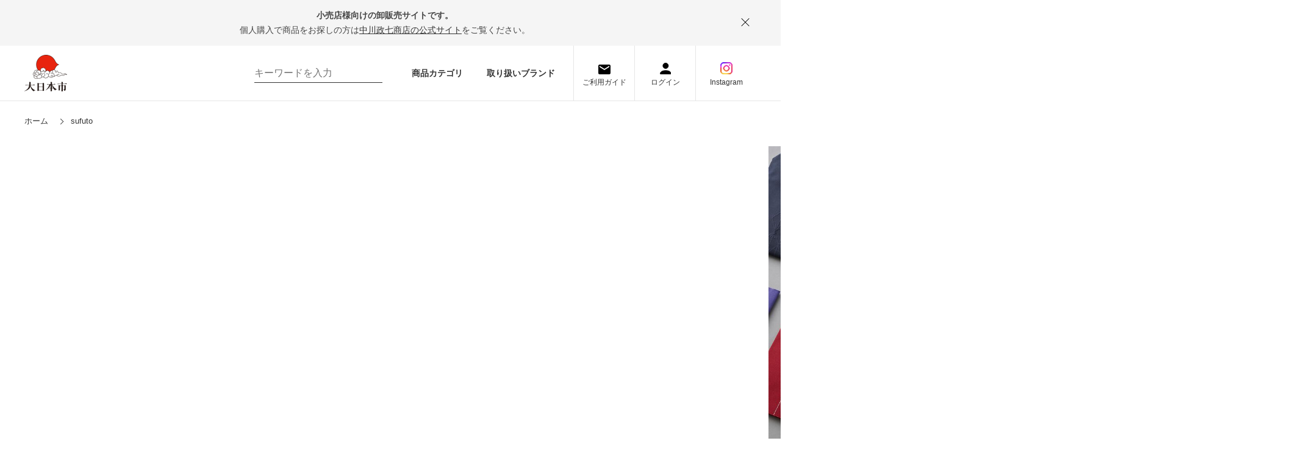

--- FILE ---
content_type: text/html; charset=utf-8
request_url: https://www.dainipponichi.jp/shop/r/r19/?brand=02
body_size: 10655
content:
<!DOCTYPE html>
<html data-browse-mode="P" lang="ja" >
<head>
<meta charset="UTF-8">
<title>大日本市WEB│sufuto</title>
<link rel="canonical" href="https://www.dainipponichi.jp/shop/r/r19/">


<meta name="description" content="衣食住にまつわる地域色豊かなモノづくりをそろえて、まとめてお店にお届けします。日本のいいものと小売店を繋ぐプラットフォームです。sufuto">
<meta name="keywords" content="大日本市,小売,卸売,問屋,生活雑貨,ギフト,贈りもの,工芸,日本,蚊帳">

<meta name="wwwroot" content="" />
<meta name="rooturl" content="https://www.dainipponichi.jp" />
<meta name="viewport" content="width=1200">
<link rel="stylesheet" type="text/css" href="https://ajax.googleapis.com/ajax/libs/jqueryui/1.12.1/themes/ui-lightness/jquery-ui.min.css">
<link rel="stylesheet" type="text/css" href="https://maxcdn.bootstrapcdn.com/font-awesome/4.7.0/css/font-awesome.min.css">
<link rel="stylesheet" href="https://cdnjs.cloudflare.com/ajax/libs/Swiper/4.5.0/css/swiper.min.css">
<link rel="stylesheet" type="text/css" href="/css/sys/reset.css">
<link rel="stylesheet" type="text/css" href="/css/sys/base.css">
<link rel="stylesheet" type="text/css" href="/css/sys/base_form.css">
<link rel="stylesheet" type="text/css" href="/css/sys/base_misc.css">
<link rel="stylesheet" type="text/css" href="/css/sys/layout.css">
<link rel="stylesheet" type="text/css" href="/css/sys/block_common.css">
<link rel="stylesheet" type="text/css" href="/css/sys/block_customer.css?20210610">
<link rel="stylesheet" type="text/css" href="/css/sys/block_goods.css">
<link rel="stylesheet" type="text/css" href="/css/sys/block_order.css">
<link rel="stylesheet" type="text/css" href="/css/sys/block_misc.css">
<link rel="stylesheet" type="text/css" href="/css/sys/block_store.css">
<script src="https://ajax.googleapis.com/ajax/libs/jquery/3.4.1/jquery.min.js"></script>
<script src="https://ajax.googleapis.com/ajax/libs/jqueryui/1.12.1/jquery-ui.min.js"></script>
<script src="/lib/jquery.cookie.js"></script>
<script src="/lib/jquery.balloon.js"></script>
<script src="/lib/goods/jquery.tile.min.js"></script>
<script src="/lib/modernizr-custom.js"></script>
<script src="/js/sys/tmpl.js"></script>
<script src="/js/sys/msg.js"></script>
<script src="https://cdnjs.cloudflare.com/ajax/libs/Swiper/4.5.0/js/swiper.min.js"></script>
<script src="/js/sys/sys.js"></script>
<script src="/js/sys/common.js"></script>
<script src="/js/sys/search_suggest.js"></script>
<script src="/js/sys/ui.js"></script>

<!-- Google Tag Manager -->
<script>(function(w,d,s,l,i){w[l]=w[l]||[];w[l].push({'gtm.start':
new Date().getTime(),event:'gtm.js'});var f=d.getElementsByTagName(s)[0],
j=d.createElement(s),dl=l!='dataLayer'?'&l='+l:'';j.async=true;j.src=
'https://www.googletagmanager.com/gtm.js?id='+i+dl;f.parentNode.insertBefore(j,f);
})(window,document,'script','dataLayer','GTM-TDH4J3G');</script>
<!-- End Google Tag Manager -->

<link rel="stylesheet" type="text/css" href="/css/usr/base.css?20220203">
<link rel="stylesheet" type="text/css" href="/css/usr/layout.css">
<link rel="stylesheet" type="text/css" href="/css/usr/block.css">
<link rel="stylesheet" type="text/css" href="/css/usr/user.css">
<link rel="stylesheet" type="text/css" href="/css/usr/user02.css">
<link rel="stylesheet" type="text/css" href="/css/nakagawa-masashichi_pc.css">
<script src="/js/usr/tmpl.js"></script>
<script src="/js/usr/msg.js"></script>
<script src="https://cdnjs.cloudflare.com/ajax/libs/jquery-cookie/1.4.1/jquery.cookie.js"></script>
<script src="/js/usr/user.js"></script>
<script src="/js/nakagawa-masashichi.js"></script>
<script src="/js/nakagawa-masashichi_pc.js"></script>
<script src="/lib/lazysizes.min.js"></script>
<link rel="SHORTCUT ICON" href="/favicon.ico">
<!-- Global site tag (gtag.js) - Google Analytics -->
<script async src="https://www.googletagmanager.com/gtag/js?id=G-SDQT3GKH67"></script>
<script>
  const tracking_code = "G-SDQT3GKH67";
  window.dataLayer = window.dataLayer || [];
  function gtag(){dataLayer.push(arguments);}
  gtag('js', new Date());
  gtag('config', tracking_code, { send_page_view: false });

window.onload = function(){
  var mailDom = document.getElementsByName('uid');
  var pwdDom = document.getElementsByName('pwd');
  var certDom = document.getElementsByName('cert_key');

  var isPageviewsend = false;
  if(!((mailDom.length > 0 && pwdDom.length > 0) || certDom.length > 0)) {
    isPageviewsend = true;
  }

  if(!(location.href.includes('customer/menu.aspx') || location.href.includes('order/dest.aspx') || location.href.includes('order/make_estimate.aspx'))) {
    isPageviewsend = true;
  }
  
  if(isPageviewsend){
    gtag('config', tracking_code);
  }
};
</script>



<script src="https://cdnjs.cloudflare.com/ajax/libs/Swiper/4.5.0/js/swiper.min.js"></script>
<script src="https://cdnjs.cloudflare.com/ajax/libs/velocity/1.1.0/velocity.js"></script>
<link rel="stylesheet" type="text/css" href="/css/usr/user03.css">
<script src="/js/usr/genre.js"></script>

<style>
.block-thumbnail-t {
    justify-content: flex-start;
    width: 900px;
    margin: 0 auto;
}
</style>


<!-- 特集とブランドページ用 -->
<link rel="stylesheet" type="text/css" href="/css/usr/style_2025new.css?ver=250613v1" />
<script src="/js/usr/script_2025new.js?ver=250522v6"></script>
<!-- etm meta -->
<meta property="etm:device" content="desktop" />
<meta property="etm:page_type" content="goodslist" />
<meta property="etm:cart_item" content="[]" />
<meta property="etm:attr" content="" />

<script src="/js/sys/goods_ajax_cart.js"></script>
<script src="/js/sys/goods_ajax_bookmark.js"></script>
<script src="/js/sys/goods_ajax_quickview.js"></script>




</head>
<body class="page-genre" >

<!-- Google Tag Manager (noscript) -->
<noscript><iframe src="https://www.googletagmanager.com/ns.html?id=GTM-TDH4J3G"
height="0" width="0" style="display:none;visibility:hidden"></iframe></noscript>
<!-- End Google Tag Manager (noscript) -->




<div class="wrapper">
	
		
		
				<div class="header_info">
  <div class="header_info_contents js-header-info-contents">
    <p class="header_info_contents_lead">小売店様向けの卸販売サイトです。</p>
    <p class="header_info_contents_txt">個人購入で商品をお探しの方は<a class="header_info_contents_txt_link" href="https://www.nakagawa-masashichi.jp/shop/default.aspx" taeget="_blank">中川政七商店の公式サイト</a>をご覧ください。</p>
    <div class="header_info_close js_header_info_close"></div>
  </div>
</div>
<header class="pane-header" id="header">
	<div class="container">
		<div class="block-header-logo_wrap">
			<div class="block-header-logo"><a class="block-header-logo--link" href="https://www.dainipponichi.jp/shop/"><img class="block-header-logo--img" alt="sitelogo" src="/img/usr/common/sitelogo.png"></a></div>
<!--<a href="/shop/pages/entrance.aspx" class="ex_1"><img src="/img/usr/exhibitions/exhibition_bnr1.jpg" style="margin-left:20px; height:90px;"></a>-->
<a href="/shop/pages/online-exhibitions.aspx" class="ex_2"><img src="/img/usr/exhibitions/exhibition_bnr2.jpg" style="margin-left:20px; height:90px;"></a>
			<!--<div class="block-header-note">いい伝え手といい工芸を<br>つなげる卸販売サイト</div>-->
		</div>
		<div class="header-inr">
			<div class="block-global-search">
				<form name="frmSearch" method="get" action="https://www.dainipponichi.jp/shop/goods/search.aspx">
					<input type="hidden" name="search" value="x">
					<input class="block-global-search--keyword js-suggest-search" id="keyword" type="text" value="" tabindex="1" placeholder="キーワードを入力" title="商品を検索する" name="keyword" data-suggest-submit="on" autocomplete="off">
					<button class="block-global-search--submit" type="submit" tabindex="1" name="search" value="search"></button>
				</form>
			</div>
			<div class="block-header-link"><a class="block-header-link-item" href="/shop/c/c/">商品カテゴリ</a><a class="block-header-link-item" href="/shop/r/">取り扱いブランド</a></div>
			<div class="block-headernav">
				<ul class="block-headernav--item-list">
					<li class="block-headernav--item-list_guide"><a class="block-headernav--item-list-link" href="https://www.dainipponichi.jp/shop/pages/guide.aspx">ご利用ガイド</a></li>
					<li class="block-headernav--item-list_login"><a class="block-headernav--item-list-link" href="https://www.dainipponichi.jp/shop/customer/menu.aspx">ログイン</a></li>
	                <li class="block-headernav--item-list_ig"><a class="block-headernav--item-list-link" href="https://www.instagram.com/dai_nipponichi/?igsh=NW51eHlnaTEwcTBn">Instagram</a></li> 

					<!--<li class="block-headernav--item-list_contact"><a class="block-headernav--item-list-link" href="https://www.dainipponichi.jp/shop/pages/deal.aspx">お取引希望の<br>お問い合わせ</a></li>-->
				</ul>
			</div>
		</div>
	</div>
</header>
<style>
.block-header-logo, .ex_1 {
  display: block;
}
.ex_2 {
 display: none;
}
</style>
				
					
					
				
		
	
	
<div class="pane-topic-path">
	<div class="container">
		<div class="block-topic-path">
	<ul class="block-topic-path--list" id="bread-crumb-list" itemscope itemtype="https://schema.org/BreadcrumbList">
		<li class="block-topic-path--genre-item block-topic-path--item__home" itemscope itemtype="https://schema.org/ListItem" itemprop="itemListElement">
	<a href="https://www.dainipponichi.jp/shop/" itemprop="item">
		<span itemprop="name">ホーム</span>
	</a>
	<meta itemprop="position" content="1" />
</li>

<li class="block-topic-path--genre-item block-topic-path--item__current" itemscope itemtype="https://schema.org/ListItem" itemprop="itemListElement">
	<a href="https://www.dainipponichi.jp/shop/r/r19/?brand=02" itemprop="item">
		<span itemprop="name">sufuto</span>
	</a>
	<meta itemprop="position" content="2" />
</li>


	</ul>

</div>
	</div>
</div>
<div class="pane-contents">
<div class="container">

<div class="pane-left-menu">
<div id="block_of_leftmenu_top" class="block-left-menu-top">


		<div class="leftmenu_head">
	<a class="leftmenu_head_img_wrap img-center" href="/shop/pages/deal.aspx"><img class="leftmenu_head_img" src="/img/usr/top/bnr_deal_pc.jpg" alt="伝え手として商品お取り扱いをご希望の小売店さま"></a>

</div>

<div class="leftmenu_head" style="margin-top: 20px;">
	<a class="leftmenu_head_img_wrap img-center" href="/shop/pages/about.aspx"><img class="leftmenu_head_img" src="/img/usr/top/bnr_about_pc.jpg" alt="大日本市とは"></a>
</div>

<div class="leftmenu_head" style="margin-top: 20px;">
	<a class="leftmenu_head_img_wrap img-center" href="https://www.dainipponichi.jp/shop/pages/mailmagazine.aspx"><img class="leftmenu_head_img" src="/img/usr/top/mailbanner2.jpg" alt="メルマガ登録"></a>
</div>

<div class="leftmenu_head" style="margin-top: 20px;">
	<a class="leftmenu_head_img_wrap img-center" href="https://www.nakagawa-masashichi.jp/shop/pages/hojin.aspx"><img class="leftmenu_head_img" src="/img/usr/top/ooguchi.jpg" alt="大口注文"></a>
</div>


</div>
<div id="block_of_categorytree" class="block-category-tree">
<div class="pane-block--title block-category-tree--header"><a href="/shop/c/">カテゴリから探す</a></div>

<ul class="block-category-tree--items block-category-tree--level-1">

	<li class="block-category-tree--item">


	<a href="/shop/c/c10/?brand=02"><span>衣料品(ファッション)</span></a>

	<ul class="block-category-tree--items block-category-tree--level-2">

	<li class="block-category-tree--item">


	<a href="/shop/c/c1001/?brand=02"><span>トップス・アウター</span></a>

	
	</li>

	<li class="block-category-tree--item">


	<a href="/shop/c/c1002/?brand=02"><span>ボトムス</span></a>

	
	</li>

	<li class="block-category-tree--item">


	<a href="/shop/c/c1003/?brand=02"><span>ルームウェアー</span></a>

	
	</li>

	<li class="block-category-tree--item">


	<a href="/shop/c/c1004/?brand=02"><span>インナー</span></a>

	
	</li>

</ul>

	</li>

	<li class="block-category-tree--item">


	<a href="/shop/c/c15/?brand=02"><span>かばん</span></a>

	<ul class="block-category-tree--items block-category-tree--level-2">

	<li class="block-category-tree--item">


	<a href="/shop/c/c1501/?brand=02"><span>バック</span></a>

	
	</li>

	<li class="block-category-tree--item">


	<a href="/shop/c/c1502/?brand=02"><span>袋物・巾着・サブバック</span></a>

	
	</li>

</ul>

	</li>

	<li class="block-category-tree--item">


	<a href="/shop/c/c20/?brand=02"><span>服飾・小物</span></a>

	<ul class="block-category-tree--items block-category-tree--level-2">

	<li class="block-category-tree--item">


	<a href="/shop/c/c2001/?brand=02"><span>ポーチ・ケース</span></a>

	
	</li>

	<li class="block-category-tree--item">


	<a href="/shop/c/c2002/?brand=02"><span>くつした</span></a>

	
	</li>

	<li class="block-category-tree--item">


	<a href="/shop/c/c2003/?brand=02"><span>ストール・マフラー</span></a>

	
	</li>

	<li class="block-category-tree--item">


	<a href="/shop/c/c2004/?brand=02"><span>帽子</span></a>

	
	</li>

	<li class="block-category-tree--item">


	<a href="/shop/c/c2005/?brand=02"><span>手袋・ミトン</span></a>

	
	</li>

	<li class="block-category-tree--item">


	<a href="/shop/c/c2006/?brand=02"><span>靴</span></a>

	
	</li>

	<li class="block-category-tree--item">


	<a href="/shop/c/c2007/?brand=02"><span>傘</span></a>

	
	</li>

	<li class="block-category-tree--item">


	<a href="/shop/c/c2008/?brand=02"><span>アクセサリー</span></a>

	
	</li>

	<li class="block-category-tree--item">


	<a href="/shop/c/c2009/?brand=02"><span>服飾小物</span></a>

	
	</li>

	<li class="block-category-tree--item">


	<a href="/shop/c/c2010/?brand=02"><span>ハンカチ</span></a>

	
	</li>

	<li class="block-category-tree--item">


	<a href="/shop/c/c2011/?brand=02"><span>風呂敷</span></a>

	
	</li>

	<li class="block-category-tree--item">


	<a href="/shop/c/c2012/?brand=02"><span>扇子・団扇</span></a>

	
	</li>

	<li class="block-category-tree--item">


	<a href="/shop/c/c2013/?brand=02"><span>和装・和装小物</span></a>

	
	</li>

	<li class="block-category-tree--item">


	<a href="/shop/c/c2014/?brand=02"><span>ファッションその他</span></a>

	
	</li>

	<li class="block-category-tree--item">


	<a href="/shop/c/c2015/?brand=02"><span>名刺入れ・コインケース</span></a>

	
	</li>

	<li class="block-category-tree--item">


	<a href="/shop/c/c2016/?brand=02"><span>ストラップ・キーホルダー</span></a>

	
	</li>

</ul>

	</li>

	<li class="block-category-tree--item">


	<a href="/shop/c/c25/?brand=02"><span>台所用品・調理器具</span></a>

	<ul class="block-category-tree--items block-category-tree--level-2">

	<li class="block-category-tree--item">


	<a href="/shop/c/c2501/?brand=02"><span>ふきん</span></a>

	
	</li>

	<li class="block-category-tree--item">


	<a href="/shop/c/c2502/?brand=02"><span>コースター・ランチョンマット</span></a>

	
	</li>

	<li class="block-category-tree--item">


	<a href="/shop/c/c2503/?brand=02"><span>テーブルランナー</span></a>

	
	</li>

	<li class="block-category-tree--item">


	<a href="/shop/c/c2504/?brand=02"><span>エプロン</span></a>

	
	</li>

	<li class="block-category-tree--item">


	<a href="/shop/c/c2505/?brand=02"><span>カトラリー</span></a>

	
	</li>

	<li class="block-category-tree--item">


	<a href="/shop/c/c2506/?brand=02"><span>卓上小物</span></a>

	
	</li>

	<li class="block-category-tree--item">


	<a href="/shop/c/c2507/?brand=02"><span>急須・ピッチャー</span></a>

	
	</li>

	<li class="block-category-tree--item">


	<a href="/shop/c/c2508/?brand=02"><span>調理器具</span></a>

	
	</li>

	<li class="block-category-tree--item">


	<a href="/shop/c/c2509/?brand=02"><span>茶道具</span></a>

	
	</li>

	<li class="block-category-tree--item">


	<a href="/shop/c/c2510/?brand=02"><span>キッチンその他</span></a>

	
	</li>

</ul>

	</li>

	<li class="block-category-tree--item">


	<a href="/shop/c/c30/?brand=02"><span>食器</span></a>

	<ul class="block-category-tree--items block-category-tree--level-2">

	<li class="block-category-tree--item">


	<a href="/shop/c/c3001/?brand=02"><span>湯のみ・コップ</span></a>

	
	</li>

	<li class="block-category-tree--item">


	<a href="/shop/c/c3002/?brand=02"><span>椀・ボウル</span></a>

	
	</li>

	<li class="block-category-tree--item">


	<a href="/shop/c/c3003/?brand=02"><span>皿</span></a>

	
	</li>

	<li class="block-category-tree--item">


	<a href="/shop/c/c3004/?brand=02"><span>おぼん・敷物</span></a>

	
	</li>

</ul>

	</li>

	<li class="block-category-tree--item">


	<a href="/shop/c/c35/?brand=02"><span>インテリア・収納</span></a>

	<ul class="block-category-tree--items block-category-tree--level-2">

	<li class="block-category-tree--item">


	<a href="/shop/c/c3501/?brand=02"><span>お飾り</span></a>

	
	</li>

	<li class="block-category-tree--item">


	<a href="/shop/c/c3502/?brand=02"><span>スリッパ・ルームシューズ</span></a>

	
	</li>

	<li class="block-category-tree--item">


	<a href="/shop/c/c3503/?brand=02"><span>座布団・寝具・カバー</span></a>

	
	</li>

	<li class="block-category-tree--item">


	<a href="/shop/c/c3504/?brand=02"><span>家具・照明・ラグ</span></a>

	
	</li>

	<li class="block-category-tree--item">


	<a href="/shop/c/c3505/?brand=02"><span>箱・籠・収納用品</span></a>

	
	</li>

	<li class="block-category-tree--item">


	<a href="/shop/c/c3506/?brand=02"><span>お香・ろうそく・消臭</span></a>

	
	</li>

	<li class="block-category-tree--item">


	<a href="/shop/c/c3507/?brand=02"><span>インテリアその他</span></a>

	
	</li>

	<li class="block-category-tree--item">


	<a href="/shop/c/c3508/?brand=02"><span>玩具・おみくじ</span></a>

	
	</li>

</ul>

	</li>

	<li class="block-category-tree--item">


	<a href="/shop/c/c40/?brand=02"><span>サニタリー</span></a>

	<ul class="block-category-tree--items block-category-tree--level-2">

	<li class="block-category-tree--item">


	<a href="/shop/c/c4001/?brand=02"><span>タオル</span></a>

	
	</li>

	<li class="block-category-tree--item">


	<a href="/shop/c/c4002/?brand=02"><span>手ぬぐい</span></a>

	
	</li>

	<li class="block-category-tree--item">


	<a href="/shop/c/c4003/?brand=02"><span>バス・トイレ用品</span></a>

	
	</li>

	<li class="block-category-tree--item">


	<a href="/shop/c/c4004/?brand=02"><span>掃除・洗濯用品</span></a>

	
	</li>

	<li class="block-category-tree--item">


	<a href="/shop/c/c4005/?brand=02"><span>サニタリーその他</span></a>

	
	</li>

</ul>

	</li>

	<li class="block-category-tree--item">


	<a href="/shop/c/c45/?brand=02"><span>文具</span></a>

	<ul class="block-category-tree--items block-category-tree--level-2">

	<li class="block-category-tree--item">


	<a href="/shop/c/c4502/?brand=02"><span>筆記用具</span></a>

	
	</li>

	<li class="block-category-tree--item">


	<a href="/shop/c/c4504/?brand=02"><span>ノート・手帳</span></a>

	
	</li>

	<li class="block-category-tree--item">


	<a href="/shop/c/c4505/?brand=02"><span>ブックカバー・しおり</span></a>

	
	</li>

	<li class="block-category-tree--item">


	<a href="/shop/c/c4506/?brand=02"><span>ハガキ・カード・便箋</span></a>

	
	</li>

	<li class="block-category-tree--item">


	<a href="/shop/c/c4507/?brand=02"><span>祝儀袋・ぽち袋</span></a>

	
	</li>

	<li class="block-category-tree--item">


	<a href="/shop/c/c4508/?brand=02"><span>手芸用品</span></a>

	
	</li>

	<li class="block-category-tree--item">


	<a href="/shop/c/c4509/?brand=02"><span>書籍・ＣＤ</span></a>

	
	</li>

	<li class="block-category-tree--item">


	<a href="/shop/c/c4510/?brand=02"><span>ステーショナリーその他</span></a>

	
	</li>

</ul>

	</li>

	<li class="block-category-tree--item">


	<a href="/shop/c/c50/?brand=02"><span>食品・飲料</span></a>

	<ul class="block-category-tree--items block-category-tree--level-2">

	<li class="block-category-tree--item">


	<a href="/shop/c/c5001/?brand=02"><span>お菓子・ドライフルーツ</span></a>

	
	</li>

	<li class="block-category-tree--item">


	<a href="/shop/c/c5002/?brand=02"><span>お茶・飲料</span></a>

	
	</li>

	<li class="block-category-tree--item">


	<a href="/shop/c/c5003/?brand=02"><span>ジャム・はちみつ・コーヒー他</span></a>

	
	</li>

	<li class="block-category-tree--item">


	<a href="/shop/c/c5004/?brand=02"><span>調味料</span></a>

	
	</li>

	<li class="block-category-tree--item">


	<a href="/shop/c/c5005/?brand=02"><span>乾物・麺</span></a>

	
	</li>

	<li class="block-category-tree--item">


	<a href="/shop/c/c5006/?brand=02"><span>酒</span></a>

	
	</li>

</ul>

	</li>

	<li class="block-category-tree--item">


	<a href="/shop/c/c55/?brand=02"><span>ベビー・キッズ</span></a>

	
	</li>

	<li class="block-category-tree--item">


	<a href="/shop/c/c60/?brand=02"><span>衛生用品</span></a>

	<ul class="block-category-tree--items block-category-tree--level-2">

	<li class="block-category-tree--item">


	<a href="/shop/c/c6001/?brand=02"><span>化粧小物・衛生用品</span></a>

	
	</li>

	<li class="block-category-tree--item">


	<a href="/shop/c/c6002/?brand=02"><span>コスメ</span></a>

	
	</li>

	<li class="block-category-tree--item">


	<a href="/shop/c/c6003/?brand=02"><span>エクステリア</span></a>

	
	</li>

</ul>

	</li>

	<li class="block-category-tree--item">


	<a href="/shop/c/c70/?brand=02"><span>ギフトボックス・包装</span></a>

	<ul class="block-category-tree--items block-category-tree--level-2">

	<li class="block-category-tree--item">


	<a href="/shop/c/c7001/?brand=02"><span>ギフトボックス・包装</span></a>

	
	</li>

</ul>

	</li>

</ul>


</div>
<div id="block_of_leftmenu_middle" class="block-left-menu-middle">


		<div class="block-left-menu-middle" id="block_of_leftmenu_middle">
	<div class="leftmenu_extra">
<!--<a class="leftmenu_extra_link" href="/shop/r/">ブランドから探す</a><-->
<a class="leftmenu_extra_link" href="/shop/e/ev1046/">販促物／什器</a>

<a class="leftmenu_extra_link" href="https://www.dainipponichi.jp/shop/pages/saleskit.aspx">各ブランド画像・popデータ</a>
		<!--<a class="leftmenu_extra_link" href="https://www.dainipponichi.jp/shop/pages/feature-list.aspx">特集一覧</a>
		<a class="leftmenu_extra_link exlink" href="https://note.dainipponichi.jp/" target="_blank">読み物一覧</a>-->
	</div>
</div>




</div>
<div id="block_of_genretree" class="block-genre-tree">
<div class="pane-block--title block-genre-tree--header"><a href="/shop/r/">ブランドから探す</a></div>
<ul class="block-genre-tree--items block-genre-tree--level1">

	<li class="block-genre-tree--item">


	<a href="/shop/r/r01/?brand=02"><span>BAGWORKS</span></a>

	
	</li>

	<li class="block-genre-tree--item">


	<a href="/shop/r/r02/?brand=02"><span>堀内果実園</span></a>

	
	</li>

	<li class="block-genre-tree--item">


	<a href="/shop/r/r03/?brand=02"><span>THE</span></a>

	
	</li>

	<li class="block-genre-tree--item">


	<a href="/shop/r/r04/?brand=02"><span>庖丁工房タダフサ</span></a>

	
	</li>

	<li class="block-genre-tree--item">


	<a href="/shop/r/r05/?brand=02"><span>TO＆FRO</span></a>

	
	</li>

	<li class="block-genre-tree--item">


	<a href="/shop/r/r06/?brand=02"><span>漆琳堂</span></a>

	
	</li>

	<li class="block-genre-tree--item">


	<a href="/shop/r/r07/?brand=02"><span>RIN&amp;CO.</span></a>

	
	</li>

	<li class="block-genre-tree--item">


	<a href="/shop/r/r09/?brand=02"><span>山のくじら舎</span></a>

	
	</li>

	<li class="block-genre-tree--item">


	<a href="/shop/r/r10/?brand=02"><span>Fabrico</span></a>

	
	</li>

	<li class="block-genre-tree--item">


	<a href="/shop/r/r11/?brand=02"><span>大成紙器製作所</span></a>

	
	</li>

	<li class="block-genre-tree--item">


	<a href="/shop/r/r12/?brand=02"><span>名尾手すき和紙</span></a>

	
	</li>

	<li class="block-genre-tree--item">


	<a href="/shop/r/r13/?brand=02"><span>KOSEN</span></a>

	
	</li>

	<li class="block-genre-tree--item">


	<a href="/shop/r/r14/?brand=02"><span>鍋島虎仙窯</span></a>

	
	</li>

	<li class="block-genre-tree--item">


	<a href="/shop/r/r15/?brand=02"><span>DYK</span></a>

	
	</li>

	<li class="block-genre-tree--item">


	<a href="/shop/r/r16/?brand=02"><span>mg&amp;gk</span></a>

	
	</li>

	<li class="block-genre-tree--item">


	<a href="/shop/r/r17/?brand=02"><span>会津木綿 青キ製織所</span></a>

	
	</li>

	<li class="block-genre-tree--item">


	<a href="/shop/r/r18/?brand=02"><span>HAAG</span></a>

	
	</li>

	<li class="block-genre-tree--item__open">


	<a href="/shop/r/r19/?brand=02"><span>sufuto</span></a>

	
	</li>

	<li class="block-genre-tree--item">


	<a href="/shop/r/r20/?brand=02"><span>ここかしこ</span></a>

	
	</li>

	<li class="block-genre-tree--item">


	<a href="/shop/r/r21/?brand=02"><span>奈良藤枝珈琲焙煎所</span></a>

	
	</li>

	<li class="block-genre-tree--item">


	<a href="/shop/r/r22/?brand=02"><span>中川政七商店</span></a>

	
	</li>

	<li class="block-genre-tree--item">


	<a href="/shop/r/r23/?brand=02"><span>家事問屋</span></a>

	
	</li>

	<li class="block-genre-tree--item">


	<a href="/shop/r/r24/?brand=02"><span>SOUKI</span></a>

	
	</li>

	<li class="block-genre-tree--item">


	<a href="/shop/r/r25/?brand=02"><span>工房アイザワ</span></a>

	
	</li>

	<li class="block-genre-tree--item">


	<a href="/shop/r/r26/?brand=02"><span>渓山窯</span></a>

	
	</li>

	<li class="block-genre-tree--item">


	<a href="/shop/r/r27/?brand=02"><span>にじゆら</span></a>

	
	</li>

	<li class="block-genre-tree--item">


	<a href="/shop/r/r28/?brand=02"><span>kaico/ambai/asahineko</span></a>

	
	</li>

	<li class="block-genre-tree--item">


	<a href="/shop/r/r29/?brand=02"><span>hana to mi</span></a>

	
	</li>

	<li class="block-genre-tree--item">


	<a href="/shop/r/r30/?brand=02"><span>ecuvo,</span></a>

	
	</li>

	<li class="block-genre-tree--item">


	<a href="/shop/r/r31/?brand=02"><span>kiu 祈雨</span></a>

	
	</li>

	<li class="block-genre-tree--item">


	<a href="/shop/r/r33/?brand=02"><span>南部池永</span></a>

	
	</li>

	<li class="block-genre-tree--item">


	<a href="/shop/r/r34/?brand=02"><span>HUIS</span></a>

	
	</li>

	<li class="block-genre-tree--item">


	<a href="/shop/r/r35/?brand=02"><span>SETTO</span></a>

	
	</li>

	<li class="block-genre-tree--item">


	<a href="/shop/r/r36/?brand=02"><span>MUSUBI</span></a>

	
	</li>

	<li class="block-genre-tree--item">


	<a href="/shop/r/r37/?brand=02"><span>enzo</span></a>

	
	</li>

	<li class="block-genre-tree--item">


	<a href="/shop/r/r38/?brand=02"><span>きえ～る</span></a>

	
	</li>

	<li class="block-genre-tree--item">


	<a href="/shop/r/r39/?brand=02"><span>hashi-coo</span></a>

	
	</li>

	<li class="block-genre-tree--item">


	<a href="/shop/r/r40/?brand=02"><span>me.</span></a>

	
	</li>

	<li class="block-genre-tree--item">


	<a href="/shop/r/r41/?brand=02"><span>W*ARoMa HERB</span></a>

	
	</li>

	<li class="block-genre-tree--item">


	<a href="/shop/r/r42/?brand=02"><span>SETTO UTILITY</span></a>

	
	</li>

	<li class="block-genre-tree--item">


	<a href="/shop/r/r43/?brand=02"><span>水布人舎</span></a>

	
	</li>

	<li class="block-genre-tree--item">


	<a href="/shop/r/r44/?brand=02"><span>FUJITA KINZOKU</span></a>

	
	</li>

	<li class="block-genre-tree--item">


	<a href="/shop/r/r45/?brand=02"><span>野田琺瑯</span></a>

	
	</li>

	<li class="block-genre-tree--item">


	<a href="/shop/r/r46/?brand=02"><span>itoma</span></a>

	
	</li>

	<li class="block-genre-tree--item">


	<a href="/shop/r/r47/?brand=02"><span>山から福がおりてくる</span></a>

	
	</li>

	<li class="block-genre-tree--item">


	<a href="/shop/r/r48/?brand=02"><span>woodpecker/たなごころ</span></a>

	
	</li>

	<li class="block-genre-tree--item">


	<a href="/shop/r/r49/?brand=02"><span>SETOMANEKI</span></a>

	
	</li>

	<li class="block-genre-tree--item">


	<a href="/shop/r/r51/?brand=02"><span>廣田硝子</span></a>

	
	</li>

	<li class="block-genre-tree--item">


	<a href="/shop/r/r52/?brand=02"><span>生姜百景</span></a>

	
	</li>

	<li class="block-genre-tree--item">


	<a href="/shop/r/r53/?brand=02"><span>珈琲考具</span></a>

	
	</li>

	<li class="block-genre-tree--item">


	<a href="/shop/r/r54/?brand=02"><span>TORCHIN</span></a>

	
	</li>

	<li class="block-genre-tree--item">


	<a href="/shop/r/r55/?brand=02"><span>とみおかクリーニング</span></a>

	
	</li>

	<li class="block-genre-tree--item">


	<a href="/shop/r/r56/?brand=02"><span>MARUSHIN by SHINTO TOWEL</span></a>

	
	</li>

	<li class="block-genre-tree--item">


	<a href="/shop/r/r57/?brand=02"><span>BLANKED</span></a>

	
	</li>

	<li class="block-genre-tree--item">


	<a href="/shop/r/r58/?brand=02"><span>尾山製材</span></a>

	
	</li>

	<li class="block-genre-tree--item">


	<a href="/shop/r/r59/?brand=02"><span>晋山窯ヤマツ</span></a>

	
	</li>

	<li class="block-genre-tree--item">


	<a href="/shop/r/r60/?brand=02"><span>大門箸</span></a>

	
	</li>

	<li class="block-genre-tree--item">


	<a href="/shop/r/r61/?brand=02"><span>三河軍手</span></a>

	
	</li>

</ul>


</div>


</div>

<main class="pane-main">
<div class="block-genre-page">
<style>
.pane-left-menu{
display:none;
}

a.cate_brand_detail_list_inr {
    display: grid;
}
.cate_brand_detail_list_inr > .cate_brand_detail_list_txt {
    order: 2;
}
.cate_brand_detail_list_inr > .cate_brand_detail_list_name {
    order: 1;
}
.cate_brand_detail_list_inr > .cate_brand_detail_list_price {
    order: 3;
}

.cate_brand_detail_topic:first-child:before {
    background: url(/img/freepage/feature/no1.svg) no-repeat;
}
.cate_brand_detail_topic:nth-child(2):before {
    background: url(/img/freepage/feature/no2.svg) no-repeat;
}
.cate_brand_detail_topic:nth-child(3):before {
    background: url(/img/freepage/feature/no3.svg) no-repeat;
}

</style>


<!--objedt-fit（IE対応）-->
<script src="https://cdnjs.cloudflare.com/ajax/libs/object-fit-images/3.2.3/ofi.js"></script>
<script>objectFitImages();</script>

<script>
	var external_link__add_blank = function() {
		var a_tags = document.querySelectorAll('a:not([target="_blank"])'),
		res = [];
		if (!a_tags.length) return;
		for (var i = 0; i < a_tags.length; i++ ) {
			if ( a_tags[i].href.indexOf("dainipponichi.jp") !== -1 ) continue;
			if ( a_tags[i].href.indexOf('#') === 1 ) continue;
			a_tags[i].setAttribute('target','_blank');
			a_tags[i].setAttribute('rel','noopener');
			res.push(a_tags[i])
		}
		return res;
	}
	document.addEventListener('DOMContentLoaded',external_link__add_blank,false);
</script>

<div class="block-genre-page--header-freespace"></head><body><div class="cate_brand_detail">
  <div class="cate_brand_detail_top">
    <div class="cate_brand_detail_mv"><img class="cate_brand_detail_mv_img" alt="sufuto" src="/img/brand/sufuto/main_pc.jpg"></div>
    <div class="cate_brand_detail_desc">
      <div class="cate_brand_detail_desc_img_warp"><img class="cate_brand_detail_desc_img" src="/img/brand/sufuto/logo.png" alt="sufuto"></div>
      <div class="cate_brand_detail_desc_inr">
        <h2 class="cate_brand_detail_name">sufuto</h2>
        <p class="cate_brand_detail_desc_txt">産地：滋賀県</p>
        <p class="cate_brand_detail_desc_txt">商材：綴織物</p><a class="cate_brand_detail_desc_link" href="https://www.sufuto.jp/">https://www.sufuto.jp/</a>
      </div>
    </div>
    <h1 class="brand_h1">お祝いのシーンに寄り添う、最高峰の絹織物。</h1>
    <div class="cate_brand_detail_txt">清原織物は室町時代より綴織(つづれおり）を家業とし、結納のふくさや帯、祭礼用の幕地や舞台緞帳などを製作してきました。 晴れ着で過ごす時や、舞台の幕が上がる瞬間。綴織はハレの席にふさわしい最高峰の美術織物としていつも特別な時に寄り添ってきました。『sufuto』は祝いの品々を紡ぐブランドです。縁起のよい布である「綴織」を中心とした、お祝いのシーンに寄り添う品々をご提案します。</div>
  </div>
  <ul class="cate_brand_detail_lists">
    <li class="cate_brand_detail_list"><img class="cate_brand_detail_list_img lazyload" src="/img/brand/sufuto/thum_01.jpg" alt=""/></li>
    <li class="cate_brand_detail_list"><img class="cate_brand_detail_list_img lazyload" src="/img/brand/sufuto/thum_02.jpg" alt=""/></li>
    <li class="cate_brand_detail_list"><img class="cate_brand_detail_list_img lazyload" src="/img/brand/sufuto/thum_03.jpg" alt=""/></li>
  </ul>
  <!-- 人気商品-->
  <div class="cate_brand_detail_box">
    <h3 class="cate_brand_detail_box_ttl">初期導入におすすめ、人気商品</h3>
    <ul class="cate_brand_detail_lists recommned_lists_sp">
      <li class="cate_brand_detail_list"><a class="cate_brand_detail_list_inr" href="/shop/g/g4589799570520/">
          <figure class="cate_brand_detail_list_img_wrap img-center"><img class="cate_brand_detail_list_img lazyload" alt="" src="/img/brand/sufuto/item_01.jpg" data-src="/img/brand/sufuto/item_01.jpg"></figure>
          <div class="cate_brand_detail_list_txt">コンパクトながら大容量。和裁の伝統的な技法「千鳥がけ」がポイント。</div>
          <div class="cate_brand_detail_list_name">名刺入れ</div>
      <li class="cate_brand_detail_list"><a class="cate_brand_detail_list_inr" href="/shop/g/g4589799570643/">
          <figure class="cate_brand_detail_list_img_wrap img-center"><img class="cate_brand_detail_list_img lazyload" alt="" src="/img/brand/sufuto/item_02.jpg" data-src="/img/brand/sufuto/item_02.jpg"></figure>
          <div class="cate_brand_detail_list_txt">出産祝や成人祝におすすめ。生まれ月で選ぶ縁起まもり。</div>
          <div class="cate_brand_detail_list_name">命名指輪</div>
      <li class="cate_brand_detail_list"><a class="cate_brand_detail_list_inr" href="/shop/g/g4589799570629/">
          <figure class="cate_brand_detail_list_img_wrap img-center"><img class="cate_brand_detail_list_img lazyload" alt="" src="/img/brand/sufuto/item_03.jpg" data-src="/img/brand/sufuto/item_03.jpg"></figure>
          <div class="cate_brand_detail_list_txt">手織りの綴織で仕立てた、慶事専用と、慶弔両用のふくさ。</div>
          <div class="cate_brand_detail_list_name">ふくさ</div>
    </ul>
    <ul class="cate_brand_detail_lists recommned_lists">
      <li class="cate_brand_detail_list"><a class="cate_brand_detail_list_inr" href="/shop/g/g4589799570520/">
        <figure class="cate_brand_detail_list_img_wrap img-center"><img class="cate_brand_detail_list_img lazyload" alt="" src="/img/brand/sufuto/item_01.jpg" data-src="/img/brand/sufuto/item_01.jpg"></figure>
        <div class="cate_brand_detail_list_txt">コンパクトながら大容量。和裁の伝統的な技法「千鳥がけ」がポイント。</div>
        <div class="cate_brand_detail_list_name">名刺入れ</div>
    <li class="cate_brand_detail_list"><a class="cate_brand_detail_list_inr" href="/shop/g/g4589799570643/">
        <figure class="cate_brand_detail_list_img_wrap img-center"><img class="cate_brand_detail_list_img lazyload" alt="" src="/img/brand/sufuto/item_02.jpg" data-src="/img/brand/sufuto/item_02.jpg"></figure>
        <div class="cate_brand_detail_list_txt">出産祝や成人祝におすすめ。生まれ月で選ぶ縁起まもり。</div>
        <div class="cate_brand_detail_list_name">命名指輪</div>
    <li class="cate_brand_detail_list"><a class="cate_brand_detail_list_inr" href="/shop/g/g4589799570629/">
        <figure class="cate_brand_detail_list_img_wrap img-center"><img class="cate_brand_detail_list_img lazyload" alt="" src="/img/brand/sufuto/item_03.jpg" data-src="/img/brand/sufuto/item_03.jpg"></figure>
        <div class="cate_brand_detail_list_txt">手織りの綴織で仕立てた、慶事専用と、慶弔両用のふくさ。</div>
        <div class="cate_brand_detail_list_name">ふくさ</div>
    </ul>
  </div>
  <!-- ブランド情報-->
  <div class="cate_brand_detail_box">
    <h3 class="cate_brand_detail_box_ttl">このブランドのおすすめポイント</h3>
    <ul class="cate_brand_detail_topics_wrap">
      <ul class="cate_brand_detail_topics">
        <li class="cate_brand_detail_topic"><span>複数色を切り出すことで、和雑貨・文具・アクセサリー等、さまざまな展開コーナーにマッチします。</span></li>
        <li class="cate_brand_detail_topic"><span>人と被らない贈り物を探している方へおすすめです。</span></li>
        <li class="cate_brand_detail_topic"><span>小スペースで実施できるオーダー会やお店のテイストに合わせたオリジナルカラーのオーダーを受けています。</span></li>
      </ul>
    </ul>
</div>
<!-- /フリースペース上部 --></body></html></div>




<input type="hidden" value="" id="js_crsirefo_hidden">

<script type="text/javascript">
var crsirefo_jscart = "";
</script>



<div class="block-genre-page--goods">
<div class="block-genre-style">

</div>

<!-- ページレイアウト変更スクリプト-->
<script language="JavaScript" type="text/javascript">
  jQuery(document).ready(function () {
    var ua = navigator.userAgent;
    if ((ua.indexOf('iPhone') > 0 || ua.indexOf('Android') > 0) && ua.indexOf('Mobile') > 0) {
      // スマートフォン用処理
      // jQuery('.pane-main').addClass('js_brandcontainer');
      // //// パンくず移動
      // jQuery('.block-topic-path').clone().prependTo('.block-category-list');
    } else {
      // PC用処理
      jQuery('.pane-left-menu').css('display', 'none');
    }
  });
</script>
<!-- /ページレイアウト変更スクリプト-->
</div>

</div>
</main>
<div class="pane-right-menu">
<div id="block_of_itemhistory" class="block-recent-item" data-currentgoods="">

</div>
<script type="text/javascript">
    (function(){
        jQuery("#block_of_itemhistory").load(ecblib.sys.wwwroot + "/shop/goods/ajaxitemhistory.aspx?mode=html&goods=" + jQuery("#block_of_itemhistory").data("currentgoods"));
    }());
</script>

</div>
</div>
</div>




	
		
		<footer class="pane-footer">
			<div class="container">
				<p id="footer_pagetop" class="block-page-top"><a class="block-page-top-btn" href="#header"></a></p>
				
						<div id="footernav">
	<ul class="block-footernav">
		<li><a href="https://www.dainipponichi.jp/shop/pages/about.aspx">初めての方へ</a></li>
		<li><a href="https://www.dainipponichi.jp/shop/pages/guide.aspx">ご利用ガイド</a></li>
		<li><a href="https://www.dainipponichi.jp/shop/pages/faq.aspx">よくある質問</a></li>
		<li><a href="https://www.dainipponichi.jp/shop/pages/law.aspx">特定商取引法の表記</a></li>
		<li><a href="https://www.nakagawa-masashichi.jp/shop/pages/privacy.aspx">プライバシーポリシー</a></li>
		<li><a href="https://www.dainipponichi.jp/shop/contact/contact.aspx">お問い合わせ</a></li>
	</ul>
</div>
<ul class="block-switcher">
	<li><span class="block-switcher-ttl">表示</span></li>
	<li><a class="block-switcher--switch" href="?ismodesmartphone=on">スマートフォン</a></li>
	<li><span class="block-switcher--current">PC</span></li>
	</ul>
<p class="block-copyright" id="copyright">Copyright &#169; 中川政七商店　大日本市 All rights reserved.</p>
				
			</div>
		</footer>
	
</div>
<!-- Google tag (gtag.js) -->
<script async src="https://www.googletagmanager.com/gtag/js?id=AW-11433310889">
</script>
<script>
  window.dataLayer = window.dataLayer || [];
  function gtag(){dataLayer.push(arguments);}
  gtag('js', new Date());

  gtag('config', 'AW-11433310889');
</script>
</body>
</html>


--- FILE ---
content_type: text/html; charset=utf-8
request_url: https://www.dainipponichi.jp/shop/goods/ajaxitemhistory.aspx?mode=html&goods=
body_size: 968
content:
<div class="pane-block--title block-recent-item--header">最近見た商品</div>
<div id="itemHistory" class="block-recent-item--body">
	<div id="itemHistoryDetail" class="block-recent-item--items">
	<input type="hidden" value="" id="js_crsirefo_hidden">

<script type="text/javascript" src="/js/sys/goods_ajax_cart.js"></script>
<script type="text/javascript">
var crsirefo_jscart = "";
</script>
	</div>
	<div id="historyCaution" class="block-recent-item--message">
		<span id="messNothing" class="hidden block-recent-item--empty-message">最近見た商品がありません。</span>
		<span id="messRedraw" class="hidden block-recent-item--history-message">履歴を残す場合は、"履歴を残す"をクリックしてください。</span>
	</div>
	<div id="itemHistoryButton" class="block-recent-item--keep-history"></div>
	<input type="hidden" id="js_leave_History" value="0" />
	<script src="/js/sys/goods_history.js"></script>
</div>


--- FILE ---
content_type: text/css
request_url: https://www.dainipponichi.jp/css/usr/layout.css
body_size: 881
content:
@charset "UTF-8";
@media screen and (max-width: 767px) {
	.isSp {
		display: block;
	}
	.isPc {
		display: none;
	}
}
@media screen and (min-width: 768px) {
	.isSp {
		display: none;
	}
	.isPc {
		display: block;
	}
}
@-webkit-keyframes fade-in {
	0% {
		display: none;
		opacity: 0;
	}
	1% {
		display: block;
		opacity: 0;
	}
	100% {
		display: block;
		opacity: 1;
	}
}
@-webkit-keyframes show {
	from {
		opacity: 0;
	}
	to {
		opacity: 1;
	}
}
@keyframes show {
	from {
		opacity: 0;
	}
	to {
		opacity: 1;
	}
}
@-webkit-keyframes fade-in {
	0% {
		display: none;
		opacity: 0;
	}
	1% {
		display: block;
		opacity: 0;
	}
	100% {
		display: block;
		opacity: 1;
	}
}
@keyframes fade-in {
	0% {
		display: none;
		opacity: 0;
	}
	1% {
		display: block;
		opacity: 0;
	}
	100% {
		display: block;
		opacity: 1;
	}
}
/*---- sys/layout.css ---*/
.pane-contents .container {
	display: grid;
	-ms-grid-columns: auto 1fr;
	grid-template-columns: auto 1fr;
	-ms-grid-rows: auto 1fr;
	grid-template-rows: auto 1fr;
	display: -ms-grid;
	-ms-grid-columns: auto 1fr;
	-ms-grid-rows: auto 1fr;
	margin-top: 30px;
}
.pane-left-menu {
	grid-column-start: 1;
	-ms-grid-column-span: 1;
	grid-column-end: 2;
	grid-row-start: 1;
	grid-row-end: 2;
	-ms-grid-column: 1;
	-ms-grid-row: 1;
	-ms-grid-row-span: 1;
	width: 260px;
	margin: 0 60px 0 0;
}
.pane-main {
	display: block;
	grid-column-start: 2;
	-ms-grid-column-span: 1;
	grid-column-end: 3;
	grid-row-start: 1;
	-ms-grid-row-span: 1;
	grid-row-end: 2;
	-ms-grid-column: 2;
	-ms-grid-row: 1;
	width: 100%;
	min-height: 1295px;
	margin: 0;
}
.pane-right-menu {
	grid-column-start: 1;
	-ms-grid-column-span: 2;
	grid-column-end: 3;
	grid-row-start: 2;
	-ms-grid-row-span: 1;
	grid-row-end: 3;
	-ms-grid-column: 1;
	-ms-grid-row: 2;
	margin: 30px 0 0 0;
	width: 100%;
}
/* ----商品詳細レイアウト---- */
.page-goodspreview .pane-left-menu,.page-goodspreview .pane-right-menu {
	display: none;
}
.page-goods .pane-left-menu {
	display: none;
}
.page-goods .pane-right-menu {
	display: block;
}
.block-goods-detail {
	display: grid;
	-ms-grid-columns: 1fr auto;
	grid-template-columns: 1fr auto;
	-ms-grid-rows: auto auto auto auto;
	grid-template-rows: auto auto auto auto;
	/* IE11 */
	display: -ms-grid;
	-ms-grid-columns: 1fr auto;
	-ms-grid-rows: auto auto auto auto;
}
.pane-goods-header {
	grid-column-start: 1;
	grid-column-end: 3;
	grid-row-start: 1;
	-ms-grid-row-span: 1;
	grid-row-end: 2;
	/* IE11 */
	-ms-grid-column: 1;
	-ms-grid-column-span: 2;
	-ms-grid-row: 1;
	width: 100%;
	margin: 30px 0 0 0;
	display: none;
}
.pane-goods-left-side {
	grid-column-start: 1;
	-ms-grid-column-span: 1;
	grid-column-end: 2;
	grid-row-start: 2;
	-ms-grid-row-span: 1;
	grid-row-end: 3;
	/* IE11 */
	-ms-grid-column: 1;
	-ms-grid-row: 2;
	width: 640px;
	margin: 0 80px 0 0;
}
.pane-goods-right-side {
	grid-column-start: 2;
	-ms-grid-column-span: 1;
	grid-column-end: 3;
	grid-row-start: 2;
	-ms-grid-row-span: 1;
	grid-row-end: 3;
	/* IE11 */
	-ms-grid-column: 2;
	-ms-grid-row: 2;
	width: 480px;
}
.pane-goods-center {
	grid-column-start: 1;
	grid-column-end: 3;
	grid-row-start: 3;
	-ms-grid-row-span: 1;
	grid-row-end: 4;
	/* IE11 */
	-ms-grid-column: 1;
	-ms-grid-column-span: 2;
	-ms-grid-row: 3;
	width: 100%;
}
.pane-goods-footer {
	grid-column-start: 1;
	grid-column-end: 3;
	grid-row-start: 4;
	-ms-grid-row-span: 1;
	grid-row-end: 5;
	/* IE11 */
	-ms-grid-column: 1;
	-ms-grid-column-span: 2;
	-ms-grid-row: 4;
	width: 100%;
}
/*---- /sys/layout.css ---*/
.pane-footer {
	padding: 0;
}
/*---- /sys/layout.css ---*/
.wrapper {
	background: #fff;
}
.pane-globalnav {
	position: relative;
	background-color: #444;
	color: #fff;
}
.pane-footer {
	background: #fff;
}
.pane-topic-path {
	background-color: #f5f5f5;
}
.pane-order-header {
	border-bottom: 2px solid #666;
}
.pane-order-contents {
	border: 1px solid #eee;
}
.pane-landingpage-contents {
	background: #eee;
	border: 1px solid #eee;
}
.block-member-info,.block-member-info-confirmation,.block-member-registration-completed,.block-shipping-address,.block-credit-card-confirmation,.block-inquiry,.block-inquiry-history,.block-mail-address,.block-member-password,.block-reset-password,.block-user-review,.block-mail-news {
	width: 900px;
	margin: 0 auto;
}
body:not(.page-top) .pane-header {
	border-bottom: 1px solid #e6e6e6;
}
/*# sourceMappingURL=layout.css.map */


--- FILE ---
content_type: text/css
request_url: https://www.dainipponichi.jp/css/usr/block.css
body_size: 7179
content:
@charset "UTF-8";@media screen and (max-width: 767px) {.isSp {display: block;}.isPc {display: none;}}@media screen and (min-width: 768px) {.isSp {display: none;}.isPc {display: block;}}@-webkit-keyframes a {0% {opacity: 0;}to {opacity: 1;}}@keyframes a {0% {opacity: 0;}to {opacity: 1;}}@-webkit-keyframes fade-in {0% {display: none;}0%,1% {opacity: 0;}1%,to {display: block;}to {opacity: 1;}}@keyframes fade-in {0% {display: none;}0%,1% {opacity: 0;}1%,to {display: block;}to {opacity: 1;}}.pane-contents {font-size: 14px;}.header_info {padding: 15px;background: #f5f5f5;border-bottom: 0;display: none;}.header_info.js-show {display: block;}.header_info_contents {width: 75pc;margin: 0 auto;display: block;padding-right: 18px;text-align: center;background: transparent;font-family: 游ゴシック体, YuGothic, 游ゴシック, Yu Gothic, メイリオ,sans-serif;font-size: 14px;position: relative;}.header_info_contents_lead {font-size: 14px;font-weight: 700;}.header_info_contents_txt {margin-top: 3px;}.header_info_contents_txt_link,.header_info_contents_txt_link:hover {text-decoration: underline;}.header_info_close {display: block;position: absolute;width: 18px;height: 18px;color: transparent;top: calc(50% - 9px);right: 10px;background: transparent;cursor: pointer;}.header_info_close:after,.header_info_close:before {display: block;content: "";position: absolute;top: 50%;left: 50%;width: 100%;height: 1px;margin: -8% 0 0 -42%;background: #000;}.header_info_close:before {-webkit-transform: rotate(-45deg);transform: rotate(-45deg);}.header_info_close:after {-webkit-transform: rotate(45deg);transform: rotate(45deg);}.pane-topic-path {background: #fff;}.block-topic-path {padding: 20px 0 0;background-color: #fff;margin: 0;}.block-topic-path--list li {padding: 0;}.block-topic-path--list li a {text-decoration: none;font-size: 13px;}.block-topic-path--list li a:after {content: "";display: inline-block;width: 9px;height: 9px;margin-top: -1px;border-right: 1px solid #333;border-top: 1px solid #333;-webkit-transform: rotate(45deg);transform: rotate(45deg);width: 7px;height: 7px;margin: 0 0.7em 0 1em;}.block-topic-path--list li a:hover {text-decoration: underline;}.block-topic-path--list li:last-child a:after {content: none;}.block-top-body--body {margin-top: 60px;width: 55pc;height: 390px;}.block-top-free2--header {font-size: 28px;text-align: center;border-top: #444 2px solid;padding: 19px 0 30px;}.block-top-free2--body {margin: 47px 0 50px;}.block-top-free2--items {width: 900px;height: auto;overflow: hidden;}.block-top-free2--items li {float: left;}.block-top-free2--items > li {width: 535px;height: auto;}.block-top-free2--items > li:first-child {width: 354px;height: auto;margin-right: 10px;}.block-top-free2--sub-items li {width: 172px;height: 172px;margin-left: 9px;margin-bottom: 9px;}.block-top-free2--sub-items li:nth-of-type(3n + 1) {margin-left: 0;}.block-header-logo {width: 70px;font-size: 0;}.block-header-logo--link {display: block;}.block-headernav--cart-count {display: none;position: absolute;width: 18px;height: 18px;line-height: 18px;font-size: 11px;background-color: #e61d50;color: #fff;border-radius: 10px;top: 1pc;right: 26px;z-index: 2;}.block-global-search {width: 210px;display: -webkit-box;display: -ms-flexbox;display: flex;-webkit-box-align: center;-ms-flex-align: center;align-items: center;}.block-global-search--keyword {width: 210px;height: 30px;}.block-global-search form {background-color: #fff;border-bottom: 1px solid #333;position: relative;}input.block-global-search--keyword {padding: 0;}input.block-global-search--keyword,input.block-global-search--keyword:hover {border: 0;background-color: transparent;}button.block-global-search--submit {display: block;position: absolute;right: 0;bottom: 0;border: 0;background-color: transparent;width: 50px;height: 30px;padding: 0;background: url(../../img/usr/common/icon_glass.svg) no-repeat rightcenter/1pc 1pc;}.block-global-search--searchdetail {margin-left: 15px;}.block-global-search--search-detail-link {color: #6fb4c3;text-decoration: underline;}.block-global-search--search-detail-link:hover {text-decoration: none;}.block-globalnav--item-list {display: table;width: 100%;}.block-globalnav--item-list i {margin-right: 10px;}.block-globalnav--item-list > li {display: table-cell;width: 20%;font-size: 18px;line-height: 1;text-align: center;}.block-globalnav--item-list > li > a {position: relative;display: block;color: #fff;padding: 20px 0;text-decoration: none;}.block-globalnav--item-list > li > a:hover {color: #6fb4c3;}.block-globalnav--item-list > li > a:before {content: "";display: block;position: absolute;width: 100%;height: 38px;border-left: 1px solid #666;top: 10px;left: 0;}.block-globalnav--item-list > li:last-child > a:before {border-right: 1px solid #666;}.block-globalnav--item-list > li > a .fa-chevron-down {position: absolute;font-size: 9pt;right: 9pt;}.block-globalnav--item-list > li > a.active {-webkit-transition: color 0.2s linear 0;transition: color 0.2s linear 0;color: #6fb4c3;text-decoration: none;}.block-globalnav--item-list > li > a.active .fa-chevron-down {color: #fff;-webkit-transform: rotate(180deg);transform: rotate(180deg);}.block-globalnav-menu {position: absolute;background-color: #191919;opacity: 0.98;width: 100%;top: 58px;left: 0;padding: 30px 0 20px;text-align: left;z-index: 5;}.block-globalnav-menu * {color: #fff;}.block-globalnav-menu > div {width: 75pc;margin: auto;}.block-globalnav-menu .block-dynamic-category--body,.block-globalnav-menu .block-dynamic-genre--body {display: -webkit-box;display: -ms-flexbox;display: flex;-webkit-box-align: center;-ms-flex-align: center;align-items: center;}.block-globalnav-menu .block-dynamic-category--body li,.block-globalnav-menu .block-dynamic-genre--body li {width: 20%;font-size: 14px;margin-bottom: 20px;}.block-globalnav-menu .block-dynamic-category--body li a,.block-globalnav-menu .block-dynamic-genre--body li a {position: relative;padding-left: 20px;margin-bottom: 10px;}.block-globalnav-menu .block-dynamic-category--body li a:before,.block-globalnav-menu .block-dynamic-genre--body li a:before {content: "";display: block;width: 6px;height: 6px;position: absolute;top: 50%;left: 0;margin-top: -5px;border-top: 1px solid #fff;border-right: 1px solid #fff;-webkit-transform: rotate(45deg);transform: rotate(45deg);}.block-globalnav-menu .block-dynamic-category--body li a img,.block-globalnav-menu .block-dynamic-genre--body li a img {vertical-align: middle;width: 30px;margin-right: 10px;}.block-globalnav-menu--freespace * {font-size: 14px;}.block-globalnav-menu--freespace h3 {margin-top: 0;}.block-globalnav-menu--freespace p {font-size: 9pt;margin: 10px 10px 10px 0;}.block-globalnav-menu--freespace ul {display: -webkit-box;display: -ms-flexbox;display: flex;-webkit-box-align: center;-ms-flex-align: center;align-items: center;}.block-globalnav-menu--freespace ul li img {vertical-align: middle;}footer .container {position: relative;width: 100%;}.block-footernav {display: -webkit-box;display: -ms-flexbox;display: flex;-webkit-box-pack: center;-ms-flex-pack: center;justify-content: center;-webkit-box-align: center;-ms-flex-align: center;align-items: center;height: 54px;background: #eae7df;}.block-footernav li {display: block;border-right: 1px solid;}.block-footernav li:last-child {border-right: 0;}.block-footernav li a {display: block;padding: 0 1em;text-align: center;color: #333;line-height: 1.1;font-size: 13px;font-size: 1.3rem;}.block-page-top {position: fixed;top: auto;bottom: 87px;right: 26px;display: none;}.block-page-top-btn {position: relative;display: block;width: 54px;height: 54px;background-color: #444;}.block-page-top-btn:before {content: "";display: block;position: absolute;width: 1pc;height: 1pc;border-right: 2px solid #fff;border-top: 2px solid #fff;transform: rotate(-45deg);left: 50%;top: 50%;margin-top: -4px;margin-left: -8px;}.block-switcher {display: -webkit-box;display: -ms-flexbox;display: flex;-webkit-box-pack: center;-ms-flex-pack: center;justify-content: center;-webkit-box-align: center;-ms-flex-align: center;align-items: center;height: 52px;}.block-switcher li {display: block;border-right: 1px solid;}.block-switcher li:last-child {border-right: 0;}.block-switcher--current,.block-switcher--switch,.block-switcher-ttl {display: block;padding: 0 1em;text-align: center;color: #333;line-height: 1.1;font-size: 9pt;font-size: 1.2rem;}.block-switcher--current:hover,.block-switcher--switch:hover {text-decoration: none;}.block-copyright {font-size: 9pt;text-align: center;color: #fff;line-height: 30px;background: #e8240e;}.block-brand-list {margin: 40px 0 60px;}.block-brand-list .block-topic-path {margin-bottom: 40px;}.block-brand-list--items {display: -webkit-box;display: -ms-flexbox;display: flex;-webkit-box-orient: horizontal;-webkit-box-direction: normal;-ms-flex-direction: row;flex-direction: row;-ms-flex-wrap: wrap;flex-wrap: wrap;}.block-brand-list--item {-webkit-box-flex: 1;-ms-flex-positive: 1;flex-grow: 1;-ms-flex-preferred-size: 390px;flex-basis: 390px;max-width: 390px;margin: 0 0 20px 15px;}.block-brand-list--item:nth-of-type(3n + 1) {margin-left: 0;}.block-brand-list--item-img {width: 390px;height: 15pc;}.block-brand-list--item-comment,.block-brand-list--item-name {border: #ddd 1px solid;border-top: 0;border-bottom: 0;}.block-brand-list--item-name {padding: 15px 35px 0;}.block-brand-list--item-comment {border-bottom: #ddd 1px solid;padding: 15px 35px 35px;}.block-brand-list--item-btn {display: block;text-align: center;width: 15pc;height: 3pc;line-height: 3pc;color: #333;font-size: 14px;margin: 15px auto 0;background: #e5e5e5;}.block-brand-detail--image {margin-top: 40px;}.block-brand-detail--description {margin-bottom: 30px;}.block-guest-favorite-synchronize {text-align: center;margin-top: 50px;}.block-regular-purcharse-cycle-info-update--skip-cancel-message {margin: 5px 0 0 5px;}.pane-left-menu .pane-block--title {font-size: 18px;border-top: 0;border-bottom: 1px solid #000;padding: 0 0 1pc;font-weight: 700;margin: 60px 0 0;}.pane-block--title {margin: 20px 0;font-size: 26px;font-weight: 400;}.pane-left-menu .pane-block--subtitle {font-size: 14px;padding: 8px 0;font-weight: 700;border-bottom: #eee 1px solid;margin-bottom: 5px;cursor: pointer;}.pane-block--subtitle {margin: 10px 0;font-size: 21px;font-weight: 400;}.pane-left-menu a:hover {-webkit-text-decoration: u;text-decoration: u;}.block-category-tree--item,.block-category-tree--item__open,.block-genre-tree--item,.block-genre-tree--item__open {position: relative;}.block-category-tree--item:first-child,.block-category-tree--item__open:first-child,.block-category-tree--level-2 .block-category-tree--item,.block-category-tree--level-2 .block-category-tree--item__open {border-top: 0;}.block-category-tree--level-1 > .block-category-tree--item > a,.block-category-tree--level-1 > .block-category-tree--item__open > a,.block-genre-tree--item > a {display: block;width: calc(100% - 50px);height: auto;font-size: 1pc;padding: 13px 0;font-weight: 700;font-family: 游ゴシック体, YuGothic, 游ゴシック, Yu Gothic, メイリオ,sans-serif;}.block-category-tree--level-1 > .block-category-tree--item > a.isLink,.block-category-tree--level-1 > .block-category-tree--item__open > a.isLink,.block-genre-tree--item > a.isLink {width: 100%;position: relative;}.block-category-tree--level-1 > .block-category-tree--item > a.isLink:before,.block-category-tree--level-1> .block-category-tree--item__open> a.isLink:before,.block-genre-tree--item > a.isLink:before {content: "";display: block;width: 9px;height: 9px;border-right: 1px solid #000;border-top: 1px solid #000;-webkit-transform: rotate(-225deg);transform: rotate(-225deg);position: absolute;left: 50%;top: 50%;left: 90%;margin-top: -4px;-webkit-transform: rotate(45deg);transform: rotate(45deg);}.block-category-tree--item-label {width: 50px;height: 50px;display: -webkit-box;display: -ms-flexbox;display: flex;-webkit-box-align: center;-ms-flex-align: center;align-items: center;-webkit-box-pack: center;-ms-flex-pack: center;justify-content: center;position: absolute;top: 0;right: 0;cursor: pointer;}.block-category-tree--item-label:before {content: "";display: block;width: 9px;height: 9px;border-right: 1px solid #000;border-top: 1px solid #000;-webkit-transform: rotate(-225deg);transform: rotate(-225deg);position: absolute;left: 50%;top: 50%;margin-top: -6px;}.block-category-tree--item-label.isOpen:before {margin-top: -2px;-webkit-transform: rotate(-45deg);transform: rotate(-45deg);}.block-category-tree--item-label.isHide {display: none;}.block-category-tree--level-2 {padding-bottom: 8px;}.block-category-tree--level-2 > li {font-size: 14px;font-size: 1.4rem;padding-left: 1em;}.block-category-tree--level-2 > li a {text-indent: -0.8em;display: block;-webkit-box-align: inherit;-ms-flex-align: inherit;align-items: inherit;width: auto;height: auto;color: #111;padding: 0.56665em 0 0.56665em 0.8em;-webkit-transition: none 0.2s cubic-bezier(0.215, 0.61, 0.355, 1);transition: none 0.2s cubic-bezier(0.215, 0.61, 0.355, 1);-webkit-transition-property: opacity, background-color, padding;transition-property: opacity, background-color, padding;}.block-category-tree--level-2 > li a:before {position: relative;content: " ";display: inline-block;vertical-align: middle;width: 6px;height: 1px;background-color: #000;margin-right: 6px;top: -0.1em;}.block-category-tree--level-3 > li {text-indent: 20px;}.block-category-tree--level-4 > li {text-indent: 30px;}.block-category-tree--image {width: 43px;height: 43px;margin-right: 9px;}.block-genre-tree--item,.block-genre-tree--item__open {border-top: #eee 1px solid;}.block-genre-tree--item a,.block-genre-tree--item > span,.block-genre-tree--item__open a {display: -webkit-box;display: -ms-flexbox;display: flex;-webkit-box-align: center;-ms-flex-align: center;align-items: center;height: 43px;}.block-genre-tree--level2 > li {text-indent: 10px;}.block-genre-tree--level3 > li {text-indent: 20px;}.block-genre-tree--level4 > li {text-indent: 30px;}.block-genre-tree--image {width: 43px;height: 43px;margin-right: 9px;}.pane-header .container {-webkit-box-pack: justify;-ms-flex-pack: justify;justify-content: space-between;}.block-header-logo_wrap {-webkit-box-pack: start;-ms-flex-pack: start;justify-content: flex-start;}.block-header-logo_wrap,.header-inr {display: -webkit-box;display: -ms-flexbox;display: flex;-webkit-box-align: center;-ms-flex-align: center;align-items: center;}.header-inr {-webkit-box-pack: end;-ms-flex-pack: end;justify-content: flex-end;height: 90px;}.block-header-note {width: 155px;font-size: 13px;margin-left: 1pc;}.block-header-link {font-size: 14px;font-weight: 700;font-family: 游ゴシック体, YuGothic, 游ゴシック, Yu Gothic, メイリオ,sans-serif;margin-left: 3pc;width: 235px;-webkit-box-pack: justify;-ms-flex-pack: justify;justify-content: space-between;}.block-header-link,.block-headernav--item-list {display: -webkit-box;display: -ms-flexbox;display: flex;}.block-headernav--item-list {margin-left: 30px;}.block-headernav--item-list li {position: relative;border-left: 1px solid #e6e6e6;display: -webkit-box;display: -ms-flexbox;display: flex;-webkit-box-align: center;-ms-flex-align: center;align-items: center;height: 90px;}.block-headernav--item-list-link {display: -webkit-box;display: -ms-flexbox;display: flex;-webkit-box-orient: vertical;-webkit-box-direction: normal;-ms-flex-direction: column;flex-direction: column;-webkit-box-pack: end;-ms-flex-pack: end;justify-content: flex-end;padding-bottom: 10px;height: 100%;text-align: center;min-width: 99px;padding: 0 13px 21px;font-size: 9pt;}.block-headernav--item-list-link:hover {text-decoration: none;}.block-headernav--item-list-link:before {content: "";display: inline-block;background-size: contain;background-repeat: no-repeat;vertical-align: middle;display: block;margin: 0 auto 4px;}.block-headernav--item-list_guide a:before {width: 20px;height: 1pc;background: url(../../img/usr/common/icon_contact.svg);}.block-headernav--item-list_login a:before {width: 18px;height: 19px;background: url(../../img/usr/common/icon_usr.svg);}.block-headernav--item-list_ig a:before {width: 20px;height: 20px;background: url(../../img/usr/common/icon_ig3.png);}.block-headernav--item-list_cart {border-right: 1px solid #e6e6e6;}.block-headernav--item-list_cart a:before {width: 25px;height: 23px;background: url(../../img/usr/common/icon_cart_blk.svg);}.block-headernav--item-list_contact a {width: 125px;background: #e8240e;color: #fff;}.block-headernav--item-list_contact .block-headernav--item-list-link {-webkit-box-orient: unset;-webkit-box-direction: unset;-ms-flex-direction: unset;flex-direction: unset;-webkit-box-pack: center;-ms-flex-pack: center;justify-content: center;padding: 0;-webkit-box-align: center;-ms-flex-align: center;align-items: center;}.block-headernav--item-list_contact .block-headernav--item-list-link:before {content: none;}.block-header-link-item {font-weight: 700;}body.is-fixed {padding-top: 90px;}.is-fixed .pane-header {position: fixed;top: 0;left: 0;background: #fff;width: 100%;z-index: 6;}.block-top-topic--body {margin-top: 60px;}.block-top-topic--items {border-top: 1px solid #333;border-bottom: 1px solid #333;margin-bottom: 3em;}.block-top-topic--items li {border-bottom: 1px solid #cbcbcb;padding: 0.875em 0;}.block-top-topic--items li:last-child {border-bottom: 0;}.block-top-topic--items li a {display: block;text-decoration: none;}.block-top-topic--items li a:hover {text-decoration: underline;}.block-top-topic--items dl {display: -webkit-box;display: -ms-flexbox;display: flex;-webkit-box-align: center;-ms-flex-align: center;align-items: center;width: 100%;}.block-top-topic--items dd,.block-top-topic--items dt {display: inline;}.block-top-topic--items dt {font-size: 9pt;font-size: 1.2rem;color: #989898;margin: 0;width: 110px;}.block-top-topic--items dd {-webkit-box-flex: 1;-ms-flex: 1;flex: 1;}.block-top-topic--next-page {text-align: right;margin-top: 20px;}.block-top-topic--next-page a {color: #6fb4c3;text-decoration: underline;font-size: 14px;}.block-top-topic--items img,.block-topic-page--article-icon {vertical-align: middle;}.block-topic-page--article figure {font-size: 0;}.block-topic-page--article figure img {padding-bottom: 10px;}.block-topic-details--items dd,.block-topic-details--items dl,.block-topic-details--items dt {display: inline;}.block-topic-details--items dt {margin-right: 10px;}.block-topic-details--items img {vertical-align: middle;}.block-topic-details--items li {border-bottom: #ddd 1px solid;padding: 10px 0;}.block-recent-item {margin-top: 5pc;width: 100%;}.block-recent-item--header {font-size: 22px;text-align: left;padding: 0 0 1pc;border-top: 0;border-bottom: 2px solid #333;font-weight: 700;font-family: 游ゴシック体, YuGothic, 游ゴシック, Yu Gothic, メイリオ,sans-serif;}.block-recent-item--items {width: 75pc;}.block-recent-item--keep-history {text-align: right;margin-top: 20px;}.block-recent-item--keep-history a {color: #333;text-decoration: underline;font-size: 14px;}.block-recent-item--message {margin-top: 40px;}.block-ranking-r--goods-image,.block-thumbnail-h--goods-image,.block-thumbnail-t--goods-image {position: relative;}.block-top-event--header,.ranking_header {font-size: 22px;text-align: center;border-top: 0;padding: 0;margin-top: 60px;}.block-ranking-r--items,.block-thumbnail-h,.block-thumbnail-t {margin: 0 -10px;display: -webkit-box;display: -ms-flexbox;display: flex;}.block-ranking-r--items > li,.block-thumbnail-h > li,.block-thumbnail-t > li {margin: 20px 10px 0;}.block-ranking-r--items > li > a,.block-thumbnail-h > li > a,.block-thumbnail-t > li > a {display: block;width: 10pc;}.block-thumbnail-h > li > a {display: block;width: 154px;}.block-ranking-r li,.block-thumbnail-h li,.block-thumbnail-t li {display: block;}.block-thumbnail-h li {width: auto;}.newArrival_link,.ranking_link {margin: 40px auto 0;}.block-ranking-r--goods-image figure,.block-thumbnail-t--goods-image figure {width: 10pc;height: 10pc;}.block-ranking-r--item,.block-thumbnail-t--goods {width: 10pc;}.block-thumbnail-h--goods-image figure {width: 154px;height: 154px;}.block-thumbnail-h--goods {width: 154px;}.block-ranking-r--goods-description,.block-thumbnail-h--goods-description,.block-thumbnail-t--goods-description {margin-top: 0;}.block-ranking-r--brand-name,.block-thumbnail-h--brand-name,.block-thumbnail-t--brand-name {margin-top: 1pc;font-size: 9pt;color: #959595;}.block-ranking-r--goods-name,.block-thumbnail-h--goods-name,.block-thumbnail-t--goods-name {font-size: 14px;margin-top: 9pt;font-weight: 700;font-family: 游ゴシック体, YuGothic, 游ゴシック, Yu Gothic, メイリオ,sans-serif;}.block-ranking-r--color,.block-thumbnail-h--color,.block-thumbnail-t--color {margin-top: 9pt;font-size: 9pt;color: #959595;}.block-ranking-r--price-infos,.block-thumbnail-h--price-infos,.block-thumbnail-t--price-infos {margin-top: 9pt;}.block-ranking-r--scomment,.block-thumbnail-h--scomment,.block-thumbnail-t--scomment {font-size: 9pt;color: #e30214;}.block-ranking-r--price,.block-thumbnail-h--price,.block-thumbnail-t--price {text-align: right;font-size: 14px;color: #333;font-weight: 700;font-family: 游ゴシック体, YuGothic, 游ゴシック, Yu Gothic, メイリオ,sans-serif;}.price_head:after {content: "：";}.price_head,.tax {font-size: 10px;font-size: 1rem;}.price-sale {color: #e30214;}.price-strike {text-decoration: line-through;font-weight: 400;}.block-goods-favorite {position: absolute;bottom: 5px;right: 5px;z-index: 5;}.block-goods-favorite a {display: block;}.js-animation-bookmark-in-progress {position: absolute;top: 13px;left: 15px;}.block-ranking-r--goods-image .block-ranking-r--rank {width: 28px;height: 28px;top: 3px;left: 3px;font-size: 14px;font-size: 1.4rem;font-weight: 700;font-family: 游ゴシック体, YuGothic, 游ゴシック, Yu Gothic, メイリオ,sans-serif;z-index: 2;line-height: 1;background: #e8240e;color: #fff;}.block-list-add-cart-btn {margin-top: 20px;font-size: 13px;font-size: 1.3rem;}.block-thumbnail-t--goods a {text-decoration: none;}.block-ranking-r--goods-img-comment,.block-thumbnail-h--goods-img-comment,.block-thumbnail-t--goods-img-comment {display: none;width: 146px;height: 130px;padding: 30px 10px 26px 36px;font-size: 9pt;position: absolute;top: 30px;right: -90pt;z-index: 1;background: url(../../img/usr/common/comment_baloon.svg) no-repeat centercenter/146px 130px;}.block-ranking-r--goods-image:hover .block-ranking-r--goods-img-comment,.block-thumbnail-h--goods-image:hover .block-thumbnail-h--goods-img-comment,.block-thumbnail-t--goods-image:hover .block-thumbnail-t--goods-img-comment {display: -webkit-box;display: -ms-flexbox;display: flex;-webkit-box-pack: center;-ms-flex-pack: center;justify-content: center;-webkit-box-align: center;-ms-flex-align: center;align-items: center;-webkit-animation: a 0.3s linear 0;animation: a 0.3s linear 0;}.block-category-list--goods {margin-top: 20px;}.block-category-list--goods .block-thumbnail-t {margin-bottom: 50px;}.block-goods-list--pager {clear: both;padding-top: 2pc;}.item_count {font-size: 14px;float: left;padding-top: 5px;}.item_count_current,.item_count_total {display: inline-block;}.item_count_total_count:before {content: ":";margin: 0 3px;}.item_count_current {margin-left: 30px;}.item_count_current_count {margin-right: 3px;}.block-goods-list--sort-order-items {margin: 0;display: -webkit-box;display: -ms-flexbox;display: flex;-webkit-box-align: center;-ms-flex-align: center;align-items: center;float: right;}.itemsort_ttl {font-size: 14px;}.itemsort_ttl:after {content: ":";margin: 0 10px;}.itemsort_body {font-size: 9pt;width: auto;position: relative;}.page-category .itemsort_body {width: 140px;}.itemsort_body:after {content: "";display: inline-block;background-size: contain;background-repeat: no-repeat;vertical-align: middle;width: 8px;height: 13px;background-image: url(../../img/usr/common/icon_select_arrow.svg);position: absolute;top: 35%;right: 10px;pointer-events: none;}.swiper-wrapper {-webkit-transition-timing-function: cubic-bezier(0.215, 0.61, 0.355, 1);transition-timing-function: cubic-bezier(0.215, 0.61, 0.355, 1);}.swiper-button-next,.swiper-button-prev {margin: 0;top: 0;width: 46px;height: 100%;background: transparent;-webkit-transition: none 0.2s cubic-bezier(0.215, 0.61, 0.355, 1);transition: none 0.2s cubic-bezier(0.215, 0.61, 0.355, 1);-webkit-transition-property: background-color;transition-property: background-color;position: absolute;z-index: 5;}.swiper-button-next.hover,.swiper-button-prev.hover {background-color: rgba(0, 0, 0, 0.3);}.swiper-button-next.hover:before,.swiper-button-prev.hover:before {-webkit-filter: grayscale(100%) invert(100%);filter: grayscale(100%) invert(100%);}.swiper-button-next:before {content: " ";display: block;width: 15px;height: 46px;background: transparent no-repeat center center;background-size: 100% 100%;position: absolute;left: 50%;top: 50%;margin-top: -23px;margin-left: -7.5px;-webkit-transition: none 0.2s cubic-bezier(0.215, 0.61, 0.355, 1);transition: none 0.2s cubic-bezier(0.215, 0.61, 0.355, 1);-webkit-transition-property: -webkit-filter;transition-property: -webkit-filter;transition-property: filter;transition-property: filter, -webkit-filter;}.swiper-button-prev {left: 0;}.swiper-button-prev:before {content: " ";display: block;width: 15px;height: 46px;background: transparent no-repeat center center;background-size: 100% 100%;position: absolute;left: 50%;top: 50%;margin-top: -23px;margin-left: -7.5px;-webkit-transition: none 0.2s cubic-bezier(0.215, 0.61, 0.355, 1);transition: none 0.2s cubic-bezier(0.215, 0.61, 0.355, 1);-webkit-transition-property: -webkit-filter;transition-property: -webkit-filter;transition-property: filter;transition-property: filter, -webkit-filter;background-image: url(../../img/usr/common/slider_arrow_prev.svg);}.swiper-button-next {right: 0;}.swiper-button-next:before {background-image: url(../../img/usr/common/slider_arrow_next.svg);}.swiper-button-next,.swiper-button-prev {outline: 0 !important;}.block-src-l {margin-bottom: 30px;position: relative;width: 100%;height: 0;padding-bottom: 100%;}.block-src-l figure {display: flex;justify-content: center;align-items: center;width: 640px;height: 640px;}.block-src-l figure img {display: block;flex-shrink: 0;text-align: center;max-height: 100%;max-width: 100%;width: auto;height: auto;width: 100%;}body.page-goods .block-src-l button.block-src-l--goods-favorite {margin: 0;padding: 0;border: 1px solid #ccc;-webkit-transform: translate3d(0, 0, 0);transform: translate3d(0, 0, 0);}.block-detail-image-slider {background: #f6f6f6;position: absolute;width: 100%;height: 100%;overflow: hidden;}.block-goods-gallery {margin-bottom: 14px;}.block-goods-gallery ul {display: -webkit-box;display: -ms-flexbox;display: flex;-ms-flex-wrap: wrap;flex-wrap: wrap;width: 100%;}.block-goods-gallery ul li {width: 8.8888888889%;margin-right: 2.5%;margin-bottom: 0;padding-bottom: 1pc;cursor: pointer;}.block-goods-gallery ul li:nth-of-type(9n) {margin-right: 0;}.block-goods-gallery ul li a {display: block;}.block-goods-gallery ul li figure {background-color: #f6f6f6;position: relative;width: auto;height: auto;padding-bottom: 100%;overflow: hidden;}.block-goods-gallery ul li img {display: block;width: 100%;height: auto;position: absolute;left: 50%;top: 50%;-webkit-transform: translate3d(-50%, -50%, 0);transform: translate3d(-50%, -50%, 0);}.block-goods-gallery ul li.is-current figure {position: relative;}.block-goods-gallery ul li.is-current figure:after {content: " ";display: block;width: 100%;height: 100%;-webkit-box-sizing: border-box;box-sizing: border-box;border: 2px solid #111;position: absolute;left: 0;top: 0;z-index: 1;}.block-color-size-with-cart--item-list {position: relative;padding-bottom: 9pt;}.block-color-size-with-cart--item-list:after {content: " ";display: block;width: 100%;height: 1px;background-color: #ededed;position: absolute;left: 0;bottom: 0;}.block-color-size-with-cart--color-line {justify-content: flex-start;padding-top: 10px;margin-top: 10px;border-top: 1px solid #ededed;}.block-color-size-with-cart--color-line,.block-color-size-with-cart--size-line {padding: 0;-webkit-box-align: center;-ms-flex-align: center;align-items: center;-webkit-box-pack: justify;-ms-flex-pack: justify;}.block-color-size-with-cart--size-line {justify-content: space-between;}.block-color-size-with-cart--color-item-term {border: 0;width: 37.6404494382%;height: auto;margin-right: 0;display: -webkit-box;display: -ms-flexbox;display: flex;-webkit-box-align: center;-ms-flex-align: center;align-items: center;}.block-color-size-with-cart--color-item-term figure {width: 70px;height: 70px;}.block-color-size-with-cart--color-item-term img {max-width: 100%;max-height: inherit;}.block-color-size-with-cart--color-item-term-lbl {font-size: 14px;font-size: 1.4rem;line-height: 1.5714285714;font-weight: 700;text-align: left;width: 110px;padding: 0 5px;word-break: break-all;}.block-color-size-with-cart--color-item-term img {max-width: 50px;}.block-color-size-with-cart--nocolor {width: 37.6404494382%;height: auto;margin-right: 0;}.block-color-size-with-cart--size-item-term {-webkit-box-flex: 1;-ms-flex: 1;flex: 1;border: 0;background-color: transparent;width: auto;height: auto;margin-right: 0;position: relative;padding-right: 9pt;font-weight: 700;}.block-color-size-with-cart--size-item-term:before {content: " ";display: block;width: 1px;height: 1pc;background-color: #cbcbcb;position: absolute;left: 0;top: 50%;margin-top: -8px;}.block-variation-add-cart,.block-variation-no-stock {margin: 0 1em 0 0;}.block-variation-no-stock--message {color: #e30214;display: block;text-align: left;width: 75pt;height: 100%;background: transparent;border: 0;}.block-goods-variation-arrival-notice {margin: 0;width: 47.7528089888%;}.block-goods-variation-arrival-notice--btn {width: 170px;height: auto;font-size: 14px;max-width: 100%;text-align: center;-webkit-transition: none 0.2s cubic-bezier(0.215, 0.61, 0.355, 1);transition: none 0.2s cubic-bezier(0.215, 0.61, 0.355, 1);-webkit-transition-property: opacity, border-color, background-color, color;transition-property: opacity, border-color, background-color, color;position: relative;letter-spacing: -0.05em;}.block-goods-variation-arrival-notice--btn.hover {text-decoration: none;border-color: #30c9e3;background-color: #30c9e3;color: #fff;}.block-variation-add-cart {position: relative;width: auto;}.block-variation-add-cart--btn {width: 170px;height: auto;font-size: 14px;max-width: 100%;text-align: center;-webkit-transition: none 0.2s cubic-bezier(0.215, 0.61, 0.355, 1);transition: none 0.2s cubic-bezier(0.215, 0.61, 0.355, 1);-webkit-transition-property: opacity, border-color, background-color, color;transition-property: opacity, border-color, background-color, color;position: relative;letter-spacing: -0.05em;}.block-variation-add-cart--btn.hover {text-decoration: none;border-color: #30c9e3;background-color: #30c9e3;color: #fff;}.block-variation-add-cart--btn:before {content: " ";display: inline-block;vertical-align: middle;width: 1.0625em;height: 1.125em;background: url(../../img/usr/common/icon_cart_wht.svg) no-repeat centercenter;background-size: 100% 100%;position: relative;top: -0.1em;margin-right: 0.625em;}.block-variation-add-cart--balloon {position: relative;display: none;z-index: 4;position: absolute;right: 0;-webkit-transform: translate3d(0, -111%, 0);transform: translate3d(0, -111%, 0);min-width: 328px;}.block-variation-add-cart--balloon:after,.block-variation-add-cart--balloon:before {content: " ";display: block;width: 0;height: 0;border-top: 8px solid #fff;border-left: 8px solid transparent;border-right: 8px solid transparent;position: absolute;right: 76px;bottom: -7px;}.block-variation-add-cart--balloon:before {z-index: 0;}.block-variation-add-cart--balloon:after {z-index: 2;}.block-variation-add-cart--balloon-close {z-index: 3;position: absolute;right: 14px;top: 50%;display: block;width: 17px;height: 17px;font-size: 0;line-height: 0;text-indent: -9999px;overflow: hidden;cursor: pointer;-webkit-transform: translate3d(0, -50%, 0);transform: translate3d(0, -50%, 0);-webkit-transition: none 0.2s cubic-bezier(0.215, 0.61, 0.355, 1);transition: none 0.2s cubic-bezier(0.215, 0.61, 0.355, 1);-webkit-transition-property: opacity;transition-property: opacity;}.block-variation-add-cart--balloon-close:after {transform: translate3d(-50%, -50%, 0);}.block-variation-add-cart--balloon-close:after,.block-variation-add-cart--balloon-close:before {content: " ";display: block;width: 2px;height: 100%;background-color: #111;position: absolute;left: 50%;top: 50%;-webkit-transform: translate3d(-50%, -50%, 0);}.block-variation-add-cart--balloon-close:before {transform: translate3d(-50%, -50%, 0);-webkit-transform: translate3d(-50%, -50%, 0) rotate(135deg);transform: translate3d(-50%, -50%, 0) rotate(135deg);}.block-variation-add-cart--balloon-close:after {-webkit-transform: translate3d(-50%, -50%, 0) rotate(45deg);transform: translate3d(-50%, -50%, 0) rotate(45deg);}.block-variation-add-cart--balloon-close.hover {opacity: 0.5;}.block-variation-add-cart--box {font-size: 14px;font-size: 1.4rem;z-index: 1;position: relative;background-color: #fff;-webkit-box-shadow: 0 8px 24px 0 rgba(0, 0, 0, 0.2);box-shadow: 0 8px 24px 0 rgba(0, 0, 0, 0.2);padding: 0.7142857143em 2.8571428571em 0.7142857143em 1.4285714286em;line-height: 1;display: -webkit-box;display: -ms-flexbox;display: flex;-webkit-box-pack: justify;-ms-flex-pack: justify;justify-content: space-between;-webkit-box-align: center;-ms-flex-align: center;align-items: center;}.block-variation-add-cart--box-lbl {font-size: 14px;font-size: 1.4rem;margin-right: 24px;}.block-variation-add-cart--box-btn {font-size: 14px;font-size: 1.4rem;display: inline-block;line-height: 1;padding: 0.8615em 1em;border-radius: 4px;max-width: 100%;text-align: center;-webkit-transition: none 0.2s cubic-bezier(0.215, 0.61, 0.355, 1);transition: none 0.2s cubic-bezier(0.215, 0.61, 0.355, 1);-webkit-transition-property: opacity, border-color, background-color, color;transition-property: opacity, border-color, background-color, color;padding: 0.7142857143em 1.1428571429em;}.block-goods-name {margin-top: 20px;}.block-goods-name--text {font-size: 26px;font-weight: 700;font-family: 游ゴシック体, YuGothic, 游ゴシック, Yu Gothic, メイリオ,sans-serif;}.goods-detail-description_wrap {margin-top: 30px;}.goods-detail-description dd,.goods-detail-description dt {font-size: 14px;display: inline-block;width: auto;}.goods-detail-description dd:before {content: ":";margin: 0 10px;}.block-goods-item-lot dd,.block-goods-item-lot dt {font-weight: 700;font-family: 游ゴシック体, YuGothic, 游ゴシック, Yu Gothic, メイリオ,sans-serif;}.block-goods-price--on-sales-comment {color: #333;}.block-goods-price {margin-top: 30px;font-weight: 700;font-family: 游ゴシック体, YuGothic, 游ゴシック, Yu Gothic, メイリオ,sans-serif;}.block-goods-price .price_head,.block-goods-price .tax {font-size: 14px;}.block-goods-price .price_buying .price_head {padding-left: 1em;}.block-goods-price .price-secret {display: -webkit-box;display: -ms-flexbox;display: flex;-webkit-box-align: end;-ms-flex-align: end;align-items: flex-end;}.block-goods-price .price-secret .price_body {width: 150px;/* height:2pc;*/font-size: 18px;}.block-goods-price .price_body_img {vertical-align: bottom;}.block-variation {margin-top: 40px;}#cancel-modal .modal-footer {display: -webkit-box;display: -ms-flexbox;display: flex;-webkit-box-pack: justify;-ms-flex-pack: justify;justify-content: space-between;-ms-flex-wrap: wrap;flex-wrap: wrap;padding-bottom: 30px;}#cancel-modal .modal-footer .btn {width: 48%;}#cancel-modal .bookmarkmodal-option {width: 100%;margin: 0;padding-top: 20px;}#cancel-modal .bookmarkmodal-option .btn {width: 100%;}.modal-close {width: 18px;height: 18px;position: relative;color: transparent;}.modal-close:after,.modal-close:before {display: block;content: "";position: absolute;top: 50%;left: 50%;width: 100%;height: 1px;margin: -8% 0 0 -42%;background: #fff;}.modal-close:before {-webkit-transform: rotate(-45deg);transform: rotate(-45deg);}.modal-close:after {-webkit-transform: rotate(45deg);transform: rotate(45deg);}.top_notice {background: #ffeded;padding: 10px 30px;margin: 20px auto;width: 75pc;}.top_notice,.top_notice p a {color: #e73829;}.block-login h1 {font-size: 26px;margin: 30px 0 10px;}h2.common_headline2_area_ {font-size: 20px;font-weight: 400;margin: 10px 0;}dl.goods-detail-description.block-goods-attr2,dl.goods-detail-description.block-goods-color,dl.goods-detail-description.block-goods-stock {display: none;}dl.goods-detail-description.block-goods-spec {color: #e8240e;display: table;margin-top: 1em;}dl.goods-detail-description.block-goods-spec dt,dl.goods-detail-description.block-goods-spec dd {display: table-cell;}dl.goods-detail-description.block-goods-spec dt {white-space: nowrap;}dl.goods-detail-description.block-goods-spec dd {padding-left: 1em;text-indent: -1em;}.block-mypage h2 {margin-bottom: 20px;}.block-cart--container .order-side-area-fixed,.block-order-estimate--container .order-side-area-fixed,.block-order-method--container .order-side-area-fixed {top: 75pt;}.pane-order-contents {border: 0;}.pager:after {content: "";display: table;clear: both;}.block-credit-card-confirmation,.block-inquiry,.block-inquiry-history,.block-mail-address,.block-mail-news,.block-member-info,.block-member-info-confirmation,.block-member-password,.block-member-registration-completed,.block-reset-password,.block-shipping-address,.block-user-review {width: auto;margin: 0 auto;}.block-mail-address--login-link,.block-member-password--login-link {margin-top: 10px;}.block-mail-address--login-link a,.block-member-password--login-link a {text-decoration: underline;}.block-cart--goods-list-item-input > div {margin-bottom: 10px;}.block-order-estimate h3 {display: flex;align-items: center;}.block-order-estimate h3 a {width: auto;border-radius: 7px;padding: 4px 1em;margin: 0 0 0 1em;font-size: 9pt;}.block-contact-about-goods {text-align: center;margin-top: 30px;}.block-quick-order-qty {width: 83px;}a[class*="-favorite--btn"],a[class*="-favorite-registed--btn"] {margin-top: 0;padding: 0;font-size: 0;width: 31px;height: 31px;color: transparent;background: #fff;border: 1px solid #ccc;padding: 5px;border-radius: 50%;-webkit-border-radius: 50%;-moz-border-radius: 50%;-ms-border-radius: 50%;-o-border-radius: 50%;display: flex;align-items: center;justify-content: center;}a[class*="-favorite--btn"]:hover,a[class*="-favorite-registed--btn"] {opacity: 1;}a[class*="-favorite--btn"]:after,a[class*="-favorite-registed--btn"]:after {content: "";display: inline-block;background-size: cover;background-repeat: no-repeat;vertical-align: middle;width: 17px;height: 1pc;background-image: url(../../img/usr/common/icon_favBtn.svg);}a[class*="-favorite-registed--btn"]:after {background-image: url(../../img/usr/common/icon_favBtn_registed.svg);}.page-goods a[class*="-favorite--btn"],.page-goods a[class*="-favorite-registed--btn"] {width: 42px !important;height: 42px !important;}.page-goods a[class*="-favorite--btn"]:after,.page-goods a[class*="-favorite-registed--btn"]:after {width: 20px;height: 18.35px;}.h5_wrap {padding: 30px 0 20px;text-align: center;}.ranking_ttl {display: inline-block;font-size: 18px;padding-bottom: 5px;border-bottom: 1px solid #333;font-weight: 700;font-family: 游ゴシック体, YuGothic, 游ゴシック, Yu Gothic, メイリオ,sans-serif;}.block-genre-style {display: flex;flex-wrap: wrap;justify-content: space-between;}.block-genre-style--item {margin-top: 30px;}.top_article_link {width: 230px;margin: 50px auto 5pc;display: block;}.block-contact-about-goods--btn {border-radius: 4px;}.block-purchase-history--search-item {display: flex;align-items: center;}.block-purchase-history--search-item select[name="year"] {width: 90pt;}.page-bookmark .btn-danger {border: solid 1px #575757;background-color: #575757;border-radius: 4px;}.block-search-goods--from-dt,.block-search-goods--to-dt {display: flex;align-items: center;}.block-search-goods--to-dt {margin: 10px 0 5px;}.block-search-goods--from-dt select,.block-search-goods--publication-dt input[name="last_sdt"],.block-search-goods--to-dt select {margin-right: 0.5em;}.block-search-goods--from-dt .block-search-goods--from-yy,.block-search-goods--to-dt .block-search-goods--to-yy {width: 90px;}.block-search-goods--from-dt .block-search-goods--from-dd,.block-search-goods--from-dt .block-search-goods--from-mm,.block-search-goods--to-dt .block-search-goods--to-dd,.block-search-goods--to-dt .block-search-goods--to-mm {width: 70px;margin-left: 10px;}.block-purchase-history-detail .action-buttons {margin-top: 0;}.block-purchase-history-detail--requests-for-order .action {display: block;}.action .btn.block-purchase-history-detail--back,.block-purchase-history-detail .block-purchase-history-detail--contact {margin-top: 15px;}.block-genre-tree2--item,.block-category-tree--item__open,.block-genre-tree--item,.block-genre-tree--item__open {position: relative;}.block-genre-tree2--item:first-child,.block-category-tree--item__open:first-child,.block-category-tree--level-2 .block-category-tree--item,.block-category-tree--level-2 .block-category-tree--item__open {border-top: 0;}.block-genre-tree2--level-1 > .block-category-tree--item > a,.block-category-tree--level-1 > .block-category-tree--item__open > a,.block-genre-tree--item > a {display: block;width: calc(100% - 50px);height: auto;font-size: 1pc;padding: 13px 0;font-weight: 700;font-family: 游ゴシック体, YuGothic, 游ゴシック, Yu Gothic, メイリオ,sans-serif;}.block-genre-tree2--level-1 > .block-category-tree--item > a.isLink,.block-category-tree--level-1 > .block-category-tree--item__open > a.isLink,.block-genre-tree--item > a.isLink {width: 100%;position: relative;}.block-genre-tree2--level-1 > .block-category-tree--item > a.isLink:before,.block-category-tree--level-1> .block-category-tree--item__open> a.isLink:before,.block-genre-tree--item > a.isLink:before {content: "";display: block;width: 9px;height: 9px;border-right: 1px solid #000;border-top: 1px solid #000;-webkit-transform: rotate(-225deg);transform: rotate(-225deg);position: absolute;left: 50%;top: 50%;left: 90%;margin-top: -4px;-webkit-transform: rotate(45deg);transform: rotate(45deg);}.block-genre-tree2--item-label {width: 50px;height: 50px;display: -webkit-box;display: -ms-flexbox;display: flex;-webkit-box-align: center;-ms-flex-align: center;align-items: center;-webkit-box-pack: center;-ms-flex-pack: center;justify-content: center;position: absolute;top: 0;right: 0;cursor: pointer;}.block-genre-tree2--item-label:before {content: "";display: block;width: 9px;height: 9px;border-right: 1px solid #000;border-top: 1px solid #000;-webkit-transform: rotate(-225deg);transform: rotate(-225deg);position: absolute;left: 50%;top: 50%;margin-top: -6px;}.block-genre-tree2--item-label.isOpen:before {margin-top: -2px;-webkit-transform: rotate(-45deg);transform: rotate(-45deg);}.block-genre-tree2--item-label.isHide {display: none;}.block-genre-tree2--level-2 {padding-bottom: 8px;}.block-genre-tree2--level-2 > li {font-size: 14px;font-size: 1.4rem;padding-left: 1em;}.block-genre-tree2--level-2 > li a {text-indent: -0.8em;display: block;-webkit-box-align: inherit;-ms-flex-align: inherit;align-items: inherit;width: auto;height: auto;color: #111;padding: 0.56665em 0 0.56665em 0.8em;-webkit-transition: none 0.2s cubic-bezier(0.215, 0.61, 0.355, 1);transition: none 0.2s cubic-bezier(0.215, 0.61, 0.355, 1);-webkit-transition-property: opacity, background-color, padding;transition-property: opacity, background-color, padding;}.block-genre-tree2--level-2 > li a:before {position: relative;content: " ";display: inline-block;vertical-align: middle;width: 6px;height: 1px;background-color: #000;margin-right: 6px;top: -0.1em;}.block-genre-tree2--level-3 > li {text-indent: 20px;}.block-genre-tree2--level-4 > li {text-indent: 30px;}.block-genre-tree2--image {width: 43px;height: 43px;margin-right: 9px;}

--- FILE ---
content_type: text/css
request_url: https://www.dainipponichi.jp/css/nakagawa-masashichi_pc.css
body_size: 249
content:
.nmlc-modal, .nmdc-modal {
  display: none;
  z-index: 120;
  position: fixed;
  left: 0;
  top: 0
}

.nmlc-modal__bg, .nmdc-modal__bg {
  z-index: 1;
  position: fixed;
  left: 0;
  top: 0;
  width: 100%;
  height: 100%;
  background-color: #000000;
  opacity: 0.5;
}

.nmlc-modal__wrap, .nmdc-modal__wrap {
  z-index: 2;
  position: fixed;
  left: 0;
  top: 0;
  width: 100%;
  height: 100%
}

.nmlc-modal__contents, .nmdc-modal__contents {
  height: 100%;
  overflow: auto;
  -webkit-overflow-scrolling: touch
}


.nmlc-modal__inner, .nmdc-modal__inner {
  width: 640px;
  max-width: 100%;
  margin: 0 auto;
  min-height: 100%;
  display: -webkit-box;
  display: -ms-flexbox;
  display: flex;
  -webkit-box-align: center;
  -ms-flex-align: center;
  align-items: center;
  padding: 100px 0
}

.nmlc-modal.nmdc-modal-modal-goodsagree .nmdc-modal__contents, .nmdc-modal.nmdc-modal-modal-goodsagree .nmdc-modal__contents {
  display: -webkit-box;
  display: -ms-flexbox;
  display: flex;
  -webkit-box-pack: center;
  -ms-flex-pack: center;
  justify-content: center;
  -webkit-box-align: center;
  -ms-flex-align: center;
  align-items: center
}

.nmlc-modal.nmdc-modal-modal-goodsagree .nmdc-modal__inner, .nmdc-modal.nmdc-modal-modal-goodsagree .nmdc-modal__inner {
  width: auto;
  min-height: auto;
  padding: 0
}
}

--- FILE ---
content_type: text/css
request_url: https://www.dainipponichi.jp/css/usr/user03.css
body_size: 12648
content:
@import url(https://fonts.googleapis.com/css2?family=Noto+Sans+JP:wght@300;400;500;700&family=Noto+Serif+JP:wght@400;500;600;700&display=swap);
img {
  max-width: 100%;
  height: auto
}
.attentionArea {
  border: 2px solid #f0e6bc;
  border-radius: 10px;
  margin-top: 80px;
  padding: 3vw 3vw 4vw
}
@media screen and (min-width:768px) {
  .attentionArea {
    border-width: 4px;
    max-width: 800px;
    margin-right: auto;
    margin-left: auto;
    margin-top: 60px;
    padding: 30px 36px 17px 36px
  }
}
.cate_brand_detail .attentionArea {
  margin-right: 4.26667vw;
  margin-left: 4.26667vw
}
@media screen and (min-width:768px) {
  .cate_brand_detail .attentionArea {
    margin-right: auto;
    margin-left: auto
  }
}
.attentionArea_title {
  text-align: center;
  font-weight: 400;
  line-height: 1.64;
  margin-top: 0;
  margin-bottom: 0;
  font-size: 1.4rem
}
@media screen and (min-width:768px) {
  .attentionArea_title {
    line-height: 1.45;
    font-size: 2.2rem
  }
}
.attentionArea_text {
  line-height: 1.8;
  font-size: 1.1rem;
  margin-left: 1em;
  text-indent: -1em
}
@media screen and (min-width:768px) {
  .attentionArea_text {
    line-height: 2;
    font-size: 1.6rem
  }
}
.attentionArea_title + .attentionArea_text {
  margin-top: 13px
}
@media screen and (min-width:768px) {
  .attentionArea_title + .attentionArea_text {
    margin-top: 18px
  }
}
.p-brand__readme {
  width: 91.46667%;
  margin: 10.6666666667vw auto 0;
  padding: 3.2vw 3.4666666667vw;
  border: .2666666667vw solid #e8240e;
  border-radius: 1.3333333333vw
}
@media screen and (min-width:768px) {
  .p-brand__readme {
    width: 800px;
    margin-top: 60px;
    padding: 25.05px 37px;
    border-width: 4px;
    border-radius: 10px
  }
}
.p-brand__readme h2 {
  margin: 0 auto;
  padding: 0;
  text-align: center;
  font-weight: 400;
  font-size: 3.7333333333vw;
  line-height: 1.64
}
@media screen and (min-width:768px) {
  .p-brand__readme h2 {
    font-size: 2.2rem;
    line-height: 1.45
  }
}
.p-brand__readme ul {
  width: 100%;
  margin-top: 2.9333333333vw
}
@media screen and (min-width:768px) {
  .p-brand__readme ul {
    margin-top: 10px
  }
}
.p-brand__readme ul li {
  padding-left: 1em;
  text-indent: -1em;
  font-size: 2.9333333333vw;
  line-height: 1.82
}
@media screen and (min-width:768px) {
  .p-brand__readme ul li {
    font-size: 1.6rem;
    line-height: 2
  }
}
.p-brand__readme ul li strong {
  text-decoration: underline
}
.cate_brand_shitsurindo .cate_brand_detail_txt + .cate_brand_detail_txt {
  margin-top: 20px
}
.u-dsp-block {
  display: block
}
.u-dsp-none {
  display: none
}
.u-dsp-inline {
  display: inline
}
.u-dsp-ib {
  display: inline-block
}
.u-dsp-showPc {
  display: block
}
@media screen and (max-width:768px) {
  .u-dsp-showPc {
    display: none
  }
}
.u-dsp-showSp {
  display: none
}
@media screen and (max-width:768px) {
  .u-dsp-showSp {
    display: block
  }
}
.u-indent {
  padding-left: 1em;
  text-indent: -1em
}
.u-mt0 {
  margin-top: 0
}
@media screen and (max-width:768px) {
  .u-mt0 {
    margin-top: 0
  }
}
.u-mt5 {
  margin-top: 5px
}
@media screen and (max-width:768px) {
  .u-mt5 {
    margin-top: .66667vw
  }
}
.u-mt10 {
  margin-top: 10px
}
@media screen and (max-width:768px) {
  .u-mt10 {
    margin-top: 1.33333vw
  }
}
.u-mt15 {
  margin-top: 15px
}
@media screen and (max-width:768px) {
  .u-mt15 {
    margin-top: 2vw
  }
}
.u-mt20 {
  margin-top: 20px
}
@media screen and (max-width:768px) {
  .u-mt20 {
    margin-top: 2.66667vw
  }
}
.u-mt25 {
  margin-top: 25px
}
@media screen and (max-width:768px) {
  .u-mt25 {
    margin-top: 3.33333vw
  }
}
.u-mt30 {
  margin-top: 30px
}
@media screen and (max-width:768px) {
  .u-mt30 {
    margin-top: 4vw
  }
}
.u-mt35 {
  margin-top: 35px
}
@media screen and (max-width:768px) {
  .u-mt35 {
    margin-top: 4.66667vw
  }
}
.u-mt40 {
  margin-top: 40px
}
@media screen and (max-width:768px) {
  .u-mt40 {
    margin-top: 5.33333vw
  }
}
.u-mt45 {
  margin-top: 45px
}
@media screen and (max-width:768px) {
  .u-mt45 {
    margin-top: 6vw
  }
}
.u-mt50 {
  margin-top: 50px
}
@media screen and (max-width:768px) {
  .u-mt50 {
    margin-top: 6.66667vw
  }
}
.u-mt55 {
  margin-top: 55px
}
@media screen and (max-width:768px) {
  .u-mt55 {
    margin-top: 7.33333vw
  }
}
.u-mt60 {
  margin-top: 60px
}
@media screen and (max-width:768px) {
  .u-mt60 {
    margin-top: 8vw
  }
}
.u-mt65 {
  margin-top: 65px
}
@media screen and (max-width:768px) {
  .u-mt65 {
    margin-top: 8.66667vw
  }
}
.u-mt70 {
  margin-top: 70px
}
@media screen and (max-width:768px) {
  .u-mt70 {
    margin-top: 9.33333vw
  }
}
.u-mt75 {
  margin-top: 75px
}
@media screen and (max-width:768px) {
  .u-mt75 {
    margin-top: 10vw
  }
}
.u-mt80 {
  margin-top: 80px
}
@media screen and (max-width:768px) {
  .u-mt80 {
    margin-top: 10.66667vw
  }
}
.u-mt85 {
  margin-top: 85px
}
@media screen and (max-width:768px) {
  .u-mt85 {
    margin-top: 11.33333vw
  }
}
.u-mt90 {
  margin-top: 90px
}
@media screen and (max-width:768px) {
  .u-mt90 {
    margin-top: 12vw
  }
}
.u-mt95 {
  margin-top: 95px
}
@media screen and (max-width:768px) {
  .u-mt95 {
    margin-top: 12.66667vw
  }
}
.u-mt100 {
  margin-top: 100px
}
@media screen and (max-width:768px) {
  .u-mt100 {
    margin-top: 13.33333vw
  }
}
.u-mt105 {
  margin-top: 105px
}
@media screen and (max-width:768px) {
  .u-mt105 {
    margin-top: 14vw
  }
}
.u-mt110 {
  margin-top: 110px
}
@media screen and (max-width:768px) {
  .u-mt110 {
    margin-top: 14.66667vw
  }
}
.u-mt115 {
  margin-top: 115px
}
@media screen and (max-width:768px) {
  .u-mt115 {
    margin-top: 15.33333vw
  }
}
.u-mt120 {
  margin-top: 120px
}
@media screen and (max-width:768px) {
  .u-mt120 {
    margin-top: 16vw
  }
}
.u-mt125 {
  margin-top: 125px
}
@media screen and (max-width:768px) {
  .u-mt125 {
    margin-top: 16.66667vw
  }
}
.u-mt130 {
  margin-top: 130px
}
@media screen and (max-width:768px) {
  .u-mt130 {
    margin-top: 17.33333vw
  }
}
.u-mt135 {
  margin-top: 135px
}
@media screen and (max-width:768px) {
  .u-mt135 {
    margin-top: 18vw
  }
}
.u-mt140 {
  margin-top: 140px
}
@media screen and (max-width:768px) {
  .u-mt140 {
    margin-top: 18.66667vw
  }
}
.u-mt145 {
  margin-top: 145px
}
@media screen and (max-width:768px) {
  .u-mt145 {
    margin-top: 19.33333vw
  }
}
.u-mt150 {
  margin-top: 150px
}
@media screen and (max-width:768px) {
  .u-mt150 {
    margin-top: 20vw
  }
}
.u-mb0 {
  margin-bottom: 0
}
@media screen and (max-width:768px) {
  .u-mb0 {
    margin-bottom: 0
  }
}
.u-mb5 {
  margin-bottom: 5px
}
@media screen and (max-width:768px) {
  .u-mb5 {
    margin-bottom: .66667vw
  }
}
.u-mb10 {
  margin-bottom: 10px
}
@media screen and (max-width:768px) {
  .u-mb10 {
    margin-bottom: 1.33333vw
  }
}
.u-mb15 {
  margin-bottom: 15px
}
@media screen and (max-width:768px) {
  .u-mb15 {
    margin-bottom: 2vw
  }
}
.u-mb20 {
  margin-bottom: 20px
}
@media screen and (max-width:768px) {
  .u-mb20 {
    margin-bottom: 2.66667vw
  }
}
.u-mb25 {
  margin-bottom: 25px
}
@media screen and (max-width:768px) {
  .u-mb25 {
    margin-bottom: 3.33333vw
  }
}
.u-mb30 {
  margin-bottom: 30px
}
@media screen and (max-width:768px) {
  .u-mb30 {
    margin-bottom: 4vw
  }
}
.u-mb35 {
  margin-bottom: 35px
}
@media screen and (max-width:768px) {
  .u-mb35 {
    margin-bottom: 4.66667vw
  }
}
.u-mb40 {
  margin-bottom: 40px
}
@media screen and (max-width:768px) {
  .u-mb40 {
    margin-bottom: 5.33333vw
  }
}
.u-mb45 {
  margin-bottom: 45px
}
@media screen and (max-width:768px) {
  .u-mb45 {
    margin-bottom: 6vw
  }
}
.u-mb50 {
  margin-bottom: 50px
}
@media screen and (max-width:768px) {
  .u-mb50 {
    margin-bottom: 6.66667vw
  }
}
.u-mb55 {
  margin-bottom: 55px
}
@media screen and (max-width:768px) {
  .u-mb55 {
    margin-bottom: 7.33333vw
  }
}
.u-mb60 {
  margin-bottom: 60px
}
@media screen and (max-width:768px) {
  .u-mb60 {
    margin-bottom: 8vw
  }
}
.u-mb65 {
  margin-bottom: 65px
}
@media screen and (max-width:768px) {
  .u-mb65 {
    margin-bottom: 8.66667vw
  }
}
.u-mb70 {
  margin-bottom: 70px
}
@media screen and (max-width:768px) {
  .u-mb70 {
    margin-bottom: 9.33333vw
  }
}
.u-mb75 {
  margin-bottom: 75px
}
@media screen and (max-width:768px) {
  .u-mb75 {
    margin-bottom: 10vw
  }
}
.u-mb80 {
  margin-bottom: 80px
}
@media screen and (max-width:768px) {
  .u-mb80 {
    margin-bottom: 10.66667vw
  }
}
.u-mb85 {
  margin-bottom: 85px
}
@media screen and (max-width:768px) {
  .u-mb85 {
    margin-bottom: 11.33333vw
  }
}
.u-mb90 {
  margin-bottom: 90px
}
@media screen and (max-width:768px) {
  .u-mb90 {
    margin-bottom: 12vw
  }
}
.u-mb95 {
  margin-bottom: 95px
}
@media screen and (max-width:768px) {
  .u-mb95 {
    margin-bottom: 12.66667vw
  }
}
.u-mb100 {
  margin-bottom: 100px
}
@media screen and (max-width:768px) {
  .u-mb100 {
    margin-bottom: 13.33333vw
  }
}
.u-mb105 {
  margin-bottom: 105px
}
@media screen and (max-width:768px) {
  .u-mb105 {
    margin-bottom: 14vw
  }
}
.u-mb110 {
  margin-bottom: 110px
}
@media screen and (max-width:768px) {
  .u-mb110 {
    margin-bottom: 14.66667vw
  }
}
.u-mb115 {
  margin-bottom: 115px
}
@media screen and (max-width:768px) {
  .u-mb115 {
    margin-bottom: 15.33333vw
  }
}
.u-mb120 {
  margin-bottom: 120px
}
@media screen and (max-width:768px) {
  .u-mb120 {
    margin-bottom: 16vw
  }
}
.u-mb125 {
  margin-bottom: 125px
}
@media screen and (max-width:768px) {
  .u-mb125 {
    margin-bottom: 16.66667vw
  }
}
.u-mb130 {
  margin-bottom: 130px
}
@media screen and (max-width:768px) {
  .u-mb130 {
    margin-bottom: 17.33333vw
  }
}
.u-mb135 {
  margin-bottom: 135px
}
@media screen and (max-width:768px) {
  .u-mb135 {
    margin-bottom: 18vw
  }
}
.u-mb140 {
  margin-bottom: 140px
}
@media screen and (max-width:768px) {
  .u-mb140 {
    margin-bottom: 18.66667vw
  }
}
.u-mb145 {
  margin-bottom: 145px
}
@media screen and (max-width:768px) {
  .u-mb145 {
    margin-bottom: 19.33333vw
  }
}
.u-mb150 {
  margin-bottom: 150px
}
@media screen and (max-width:768px) {
  .u-mb150 {
    margin-bottom: 20vw
  }
}
.u-ml0 {
  margin-left: 0
}
@media screen and (max-width:768px) {
  .u-ml0 {
    margin-left: 0
  }
}
.u-ml5 {
  margin-left: 5px
}
@media screen and (max-width:768px) {
  .u-ml5 {
    margin-left: .66667vw
  }
}
.u-ml10 {
  margin-left: 10px
}
@media screen and (max-width:768px) {
  .u-ml10 {
    margin-left: 1.33333vw
  }
}
.u-ml15 {
  margin-left: 15px
}
@media screen and (max-width:768px) {
  .u-ml15 {
    margin-left: 2vw
  }
}
.u-ml20 {
  margin-left: 20px
}
@media screen and (max-width:768px) {
  .u-ml20 {
    margin-left: 2.66667vw
  }
}
.u-ml25 {
  margin-left: 25px
}
@media screen and (max-width:768px) {
  .u-ml25 {
    margin-left: 3.33333vw
  }
}
.u-ml30 {
  margin-left: 30px
}
@media screen and (max-width:768px) {
  .u-ml30 {
    margin-left: 4vw
  }
}
.u-ml35 {
  margin-left: 35px
}
@media screen and (max-width:768px) {
  .u-ml35 {
    margin-left: 4.66667vw
  }
}
.u-ml40 {
  margin-left: 40px
}
@media screen and (max-width:768px) {
  .u-ml40 {
    margin-left: 5.33333vw
  }
}
.u-ml45 {
  margin-left: 45px
}
@media screen and (max-width:768px) {
  .u-ml45 {
    margin-left: 6vw
  }
}
.u-ml50 {
  margin-left: 50px
}
@media screen and (max-width:768px) {
  .u-ml50 {
    margin-left: 6.66667vw
  }
}
.u-ml55 {
  margin-left: 55px
}
@media screen and (max-width:768px) {
  .u-ml55 {
    margin-left: 7.33333vw
  }
}
.u-ml60 {
  margin-left: 60px
}
@media screen and (max-width:768px) {
  .u-ml60 {
    margin-left: 8vw
  }
}
.u-ml65 {
  margin-left: 65px
}
@media screen and (max-width:768px) {
  .u-ml65 {
    margin-left: 8.66667vw
  }
}
.u-ml70 {
  margin-left: 70px
}
@media screen and (max-width:768px) {
  .u-ml70 {
    margin-left: 9.33333vw
  }
}
.u-ml75 {
  margin-left: 75px
}
@media screen and (max-width:768px) {
  .u-ml75 {
    margin-left: 10vw
  }
}
.u-ml80 {
  margin-left: 80px
}
@media screen and (max-width:768px) {
  .u-ml80 {
    margin-left: 10.66667vw
  }
}
.u-ml85 {
  margin-left: 85px
}
@media screen and (max-width:768px) {
  .u-ml85 {
    margin-left: 11.33333vw
  }
}
.u-ml90 {
  margin-left: 90px
}
@media screen and (max-width:768px) {
  .u-ml90 {
    margin-left: 12vw
  }
}
.u-ml95 {
  margin-left: 95px
}
@media screen and (max-width:768px) {
  .u-ml95 {
    margin-left: 12.66667vw
  }
}
.u-ml100 {
  margin-left: 100px
}
@media screen and (max-width:768px) {
  .u-ml100 {
    margin-left: 13.33333vw
  }
}
.u-ml105 {
  margin-left: 105px
}
@media screen and (max-width:768px) {
  .u-ml105 {
    margin-left: 14vw
  }
}
.u-ml110 {
  margin-left: 110px
}
@media screen and (max-width:768px) {
  .u-ml110 {
    margin-left: 14.66667vw
  }
}
.u-ml115 {
  margin-left: 115px
}
@media screen and (max-width:768px) {
  .u-ml115 {
    margin-left: 15.33333vw
  }
}
.u-ml120 {
  margin-left: 120px
}
@media screen and (max-width:768px) {
  .u-ml120 {
    margin-left: 16vw
  }
}
.u-ml125 {
  margin-left: 125px
}
@media screen and (max-width:768px) {
  .u-ml125 {
    margin-left: 16.66667vw
  }
}
.u-ml130 {
  margin-left: 130px
}
@media screen and (max-width:768px) {
  .u-ml130 {
    margin-left: 17.33333vw
  }
}
.u-ml135 {
  margin-left: 135px
}
@media screen and (max-width:768px) {
  .u-ml135 {
    margin-left: 18vw
  }
}
.u-ml140 {
  margin-left: 140px
}
@media screen and (max-width:768px) {
  .u-ml140 {
    margin-left: 18.66667vw
  }
}
.u-ml145 {
  margin-left: 145px
}
@media screen and (max-width:768px) {
  .u-ml145 {
    margin-left: 19.33333vw
  }
}
.u-ml150 {
  margin-left: 150px
}
@media screen and (max-width:768px) {
  .u-ml150 {
    margin-left: 20vw
  }
}
.u-mr0 {
  margin-right: 0
}
@media screen and (max-width:768px) {
  .u-mr0 {
    margin-right: 0
  }
}
.u-mr5 {
  margin-right: 5px
}
@media screen and (max-width:768px) {
  .u-mr5 {
    margin-right: .66667vw
  }
}
.u-mr10 {
  margin-right: 10px
}
@media screen and (max-width:768px) {
  .u-mr10 {
    margin-right: 1.33333vw
  }
}
.u-mr15 {
  margin-right: 15px
}
@media screen and (max-width:768px) {
  .u-mr15 {
    margin-right: 2vw
  }
}
.u-mr20 {
  margin-right: 20px
}
@media screen and (max-width:768px) {
  .u-mr20 {
    margin-right: 2.66667vw
  }
}
.u-mr25 {
  margin-right: 25px
}
@media screen and (max-width:768px) {
  .u-mr25 {
    margin-right: 3.33333vw
  }
}
.u-mr30 {
  margin-right: 30px
}
@media screen and (max-width:768px) {
  .u-mr30 {
    margin-right: 4vw
  }
}
.u-mr35 {
  margin-right: 35px
}
@media screen and (max-width:768px) {
  .u-mr35 {
    margin-right: 4.66667vw
  }
}
.u-mr40 {
  margin-right: 40px
}
@media screen and (max-width:768px) {
  .u-mr40 {
    margin-right: 5.33333vw
  }
}
.u-mr45 {
  margin-right: 45px
}
@media screen and (max-width:768px) {
  .u-mr45 {
    margin-right: 6vw
  }
}
.u-mr50 {
  margin-right: 50px
}
@media screen and (max-width:768px) {
  .u-mr50 {
    margin-right: 6.66667vw
  }
}
.u-mr55 {
  margin-right: 55px
}
@media screen and (max-width:768px) {
  .u-mr55 {
    margin-right: 7.33333vw
  }
}
.u-mr60 {
  margin-right: 60px
}
@media screen and (max-width:768px) {
  .u-mr60 {
    margin-right: 8vw
  }
}
.u-mr65 {
  margin-right: 65px
}
@media screen and (max-width:768px) {
  .u-mr65 {
    margin-right: 8.66667vw
  }
}
.u-mr70 {
  margin-right: 70px
}
@media screen and (max-width:768px) {
  .u-mr70 {
    margin-right: 9.33333vw
  }
}
.u-mr75 {
  margin-right: 75px
}
@media screen and (max-width:768px) {
  .u-mr75 {
    margin-right: 10vw
  }
}
.u-mr80 {
  margin-right: 80px
}
@media screen and (max-width:768px) {
  .u-mr80 {
    margin-right: 10.66667vw
  }
}
.u-mr85 {
  margin-right: 85px
}
@media screen and (max-width:768px) {
  .u-mr85 {
    margin-right: 11.33333vw
  }
}
.u-mr90 {
  margin-right: 90px
}
@media screen and (max-width:768px) {
  .u-mr90 {
    margin-right: 12vw
  }
}
.u-mr95 {
  margin-right: 95px
}
@media screen and (max-width:768px) {
  .u-mr95 {
    margin-right: 12.66667vw
  }
}
.u-mr100 {
  margin-right: 100px
}
@media screen and (max-width:768px) {
  .u-mr100 {
    margin-right: 13.33333vw
  }
}
.u-mr105 {
  margin-right: 105px
}
@media screen and (max-width:768px) {
  .u-mr105 {
    margin-right: 14vw
  }
}
.u-mr110 {
  margin-right: 110px
}
@media screen and (max-width:768px) {
  .u-mr110 {
    margin-right: 14.66667vw
  }
}
.u-mr115 {
  margin-right: 115px
}
@media screen and (max-width:768px) {
  .u-mr115 {
    margin-right: 15.33333vw
  }
}
.u-mr120 {
  margin-right: 120px
}
@media screen and (max-width:768px) {
  .u-mr120 {
    margin-right: 16vw
  }
}
.u-mr125 {
  margin-right: 125px
}
@media screen and (max-width:768px) {
  .u-mr125 {
    margin-right: 16.66667vw
  }
}
.u-mr130 {
  margin-right: 130px
}
@media screen and (max-width:768px) {
  .u-mr130 {
    margin-right: 17.33333vw
  }
}
.u-mr135 {
  margin-right: 135px
}
@media screen and (max-width:768px) {
  .u-mr135 {
    margin-right: 18vw
  }
}
.u-mr140 {
  margin-right: 140px
}
@media screen and (max-width:768px) {
  .u-mr140 {
    margin-right: 18.66667vw
  }
}
.u-mr145 {
  margin-right: 145px
}
@media screen and (max-width:768px) {
  .u-mr145 {
    margin-right: 19.33333vw
  }
}
.u-mr150 {
  margin-right: 150px
}
@media screen and (max-width:768px) {
  .u-mr150 {
    margin-right: 20vw
  }
}
.u-newLine-pc::before {
  content: none
}
@media screen and (min-width:768px) {
  .u-newLine-pc::before {
    content: "\A";
    white-space: pre
  }
}
.u-newLine-sp::before {
  content: "\A";
  white-space: pre
}
@media screen and (min-width:768px) {
  .u-newLine-sp::before {
    content: none
  }
}
.u-pt0 {
  padding-top: 0
}
@media screen and (max-width:768px) {
  .u-pt0 {
    padding-top: 0
  }
}
.u-pt5 {
  padding-top: 5px
}
@media screen and (max-width:768px) {
  .u-pt5 {
    padding-top: .66667vw
  }
}
.u-pt10 {
  padding-top: 10px
}
@media screen and (max-width:768px) {
  .u-pt10 {
    padding-top: 1.33333vw
  }
}
.u-pt15 {
  padding-top: 15px
}
@media screen and (max-width:768px) {
  .u-pt15 {
    padding-top: 2vw
  }
}
.u-pt20 {
  padding-top: 20px
}
@media screen and (max-width:768px) {
  .u-pt20 {
    padding-top: 2.66667vw
  }
}
.u-pt25 {
  padding-top: 25px
}
@media screen and (max-width:768px) {
  .u-pt25 {
    padding-top: 3.33333vw
  }
}
.u-pt30 {
  padding-top: 30px
}
@media screen and (max-width:768px) {
  .u-pt30 {
    padding-top: 4vw
  }
}
.u-pt35 {
  padding-top: 35px
}
@media screen and (max-width:768px) {
  .u-pt35 {
    padding-top: 4.66667vw
  }
}
.u-pt40 {
  padding-top: 40px
}
@media screen and (max-width:768px) {
  .u-pt40 {
    padding-top: 5.33333vw
  }
}
.u-pt45 {
  padding-top: 45px
}
@media screen and (max-width:768px) {
  .u-pt45 {
    padding-top: 6vw
  }
}
.u-pt50 {
  padding-top: 50px
}
@media screen and (max-width:768px) {
  .u-pt50 {
    padding-top: 6.66667vw
  }
}
.u-pt55 {
  padding-top: 55px
}
@media screen and (max-width:768px) {
  .u-pt55 {
    padding-top: 7.33333vw
  }
}
.u-pt60 {
  padding-top: 60px
}
@media screen and (max-width:768px) {
  .u-pt60 {
    padding-top: 8vw
  }
}
.u-pt65 {
  padding-top: 65px
}
@media screen and (max-width:768px) {
  .u-pt65 {
    padding-top: 8.66667vw
  }
}
.u-pt70 {
  padding-top: 70px
}
@media screen and (max-width:768px) {
  .u-pt70 {
    padding-top: 9.33333vw
  }
}
.u-pt75 {
  padding-top: 75px
}
@media screen and (max-width:768px) {
  .u-pt75 {
    padding-top: 10vw
  }
}
.u-pt80 {
  padding-top: 80px
}
@media screen and (max-width:768px) {
  .u-pt80 {
    padding-top: 10.66667vw
  }
}
.u-pt85 {
  padding-top: 85px
}
@media screen and (max-width:768px) {
  .u-pt85 {
    padding-top: 11.33333vw
  }
}
.u-pt90 {
  padding-top: 90px
}
@media screen and (max-width:768px) {
  .u-pt90 {
    padding-top: 12vw
  }
}
.u-pt95 {
  padding-top: 95px
}
@media screen and (max-width:768px) {
  .u-pt95 {
    padding-top: 12.66667vw
  }
}
.u-pt100 {
  padding-top: 100px
}
@media screen and (max-width:768px) {
  .u-pt100 {
    padding-top: 13.33333vw
  }
}
.u-pt105 {
  padding-top: 105px
}
@media screen and (max-width:768px) {
  .u-pt105 {
    padding-top: 14vw
  }
}
.u-pt110 {
  padding-top: 110px
}
@media screen and (max-width:768px) {
  .u-pt110 {
    padding-top: 14.66667vw
  }
}
.u-pt115 {
  padding-top: 115px
}
@media screen and (max-width:768px) {
  .u-pt115 {
    padding-top: 15.33333vw
  }
}
.u-pt120 {
  padding-top: 120px
}
@media screen and (max-width:768px) {
  .u-pt120 {
    padding-top: 16vw
  }
}
.u-pt125 {
  padding-top: 125px
}
@media screen and (max-width:768px) {
  .u-pt125 {
    padding-top: 16.66667vw
  }
}
.u-pt130 {
  padding-top: 130px
}
@media screen and (max-width:768px) {
  .u-pt130 {
    padding-top: 17.33333vw
  }
}
.u-pt135 {
  padding-top: 135px
}
@media screen and (max-width:768px) {
  .u-pt135 {
    padding-top: 18vw
  }
}
.u-pt140 {
  padding-top: 140px
}
@media screen and (max-width:768px) {
  .u-pt140 {
    padding-top: 18.66667vw
  }
}
.u-pt145 {
  padding-top: 145px
}
@media screen and (max-width:768px) {
  .u-pt145 {
    padding-top: 19.33333vw
  }
}
.u-pt150 {
  padding-top: 150px
}
@media screen and (max-width:768px) {
  .u-pt150 {
    padding-top: 20vw
  }
}
.u-pt155 {
  padding-top: 155px
}
@media screen and (max-width:768px) {
  .u-pt155 {
    padding-top: 20.66667vw
  }
}
.u-pt160 {
  padding-top: 160px
}
@media screen and (max-width:768px) {
  .u-pt160 {
    padding-top: 21.33333vw
  }
}
.u-pt165 {
  padding-top: 165px
}
@media screen and (max-width:768px) {
  .u-pt165 {
    padding-top: 22vw
  }
}
.u-pt170 {
  padding-top: 170px
}
@media screen and (max-width:768px) {
  .u-pt170 {
    padding-top: 22.66667vw
  }
}
.u-pt175 {
  padding-top: 175px
}
@media screen and (max-width:768px) {
  .u-pt175 {
    padding-top: 23.33333vw
  }
}
.u-pt180 {
  padding-top: 180px
}
@media screen and (max-width:768px) {
  .u-pt180 {
    padding-top: 24vw
  }
}
.u-pt185 {
  padding-top: 185px
}
@media screen and (max-width:768px) {
  .u-pt185 {
    padding-top: 24.66667vw
  }
}
.u-pt190 {
  padding-top: 190px
}
@media screen and (max-width:768px) {
  .u-pt190 {
    padding-top: 25.33333vw
  }
}
.u-pt195 {
  padding-top: 195px
}
@media screen and (max-width:768px) {
  .u-pt195 {
    padding-top: 26vw
  }
}
.u-pt200 {
  padding-top: 200px
}
@media screen and (max-width:768px) {
  .u-pt200 {
    padding-top: 26.66667vw
  }
}
.u-pt205 {
  padding-top: 205px
}
@media screen and (max-width:768px) {
  .u-pt205 {
    padding-top: 27.33333vw
  }
}
.u-pt210 {
  padding-top: 210px
}
@media screen and (max-width:768px) {
  .u-pt210 {
    padding-top: 28vw
  }
}
.u-pt215 {
  padding-top: 215px
}
@media screen and (max-width:768px) {
  .u-pt215 {
    padding-top: 28.66667vw
  }
}
.u-pt220 {
  padding-top: 220px
}
@media screen and (max-width:768px) {
  .u-pt220 {
    padding-top: 29.33333vw
  }
}
.u-pt225 {
  padding-top: 225px
}
@media screen and (max-width:768px) {
  .u-pt225 {
    padding-top: 30vw
  }
}
.u-pt230 {
  padding-top: 230px
}
@media screen and (max-width:768px) {
  .u-pt230 {
    padding-top: 30.66667vw
  }
}
.u-pt235 {
  padding-top: 235px
}
@media screen and (max-width:768px) {
  .u-pt235 {
    padding-top: 31.33333vw
  }
}
.u-pt240 {
  padding-top: 240px
}
@media screen and (max-width:768px) {
  .u-pt240 {
    padding-top: 32vw
  }
}
.u-pt245 {
  padding-top: 245px
}
@media screen and (max-width:768px) {
  .u-pt245 {
    padding-top: 32.66667vw
  }
}
.u-pt250 {
  padding-top: 250px
}
@media screen and (max-width:768px) {
  .u-pt250 {
    padding-top: 33.33333vw
  }
}
.u-pt255 {
  padding-top: 255px
}
@media screen and (max-width:768px) {
  .u-pt255 {
    padding-top: 34vw
  }
}
.u-pt260 {
  padding-top: 260px
}
@media screen and (max-width:768px) {
  .u-pt260 {
    padding-top: 34.66667vw
  }
}
.u-pt265 {
  padding-top: 265px
}
@media screen and (max-width:768px) {
  .u-pt265 {
    padding-top: 35.33333vw
  }
}
.u-pt270 {
  padding-top: 270px
}
@media screen and (max-width:768px) {
  .u-pt270 {
    padding-top: 36vw
  }
}
.u-pt275 {
  padding-top: 275px
}
@media screen and (max-width:768px) {
  .u-pt275 {
    padding-top: 36.66667vw
  }
}
.u-pt280 {
  padding-top: 280px
}
@media screen and (max-width:768px) {
  .u-pt280 {
    padding-top: 37.33333vw
  }
}
.u-pt285 {
  padding-top: 285px
}
@media screen and (max-width:768px) {
  .u-pt285 {
    padding-top: 38vw
  }
}
.u-pt290 {
  padding-top: 290px
}
@media screen and (max-width:768px) {
  .u-pt290 {
    padding-top: 38.66667vw
  }
}
.u-pt295 {
  padding-top: 295px
}
@media screen and (max-width:768px) {
  .u-pt295 {
    padding-top: 39.33333vw
  }
}
.u-pt300 {
  padding-top: 300px
}
@media screen and (max-width:768px) {
  .u-pt300 {
    padding-top: 40vw
  }
}
.u-pb0 {
  padding-bottom: 0
}
@media screen and (max-width:768px) {
  .u-pb0 {
    padding-bottom: 0
  }
}
.u-pb5 {
  padding-bottom: 5px
}
@media screen and (max-width:768px) {
  .u-pb5 {
    padding-bottom: .66667vw
  }
}
.u-pb10 {
  padding-bottom: 10px
}
@media screen and (max-width:768px) {
  .u-pb10 {
    padding-bottom: 1.33333vw
  }
}
.u-pb15 {
  padding-bottom: 15px
}
@media screen and (max-width:768px) {
  .u-pb15 {
    padding-bottom: 2vw
  }
}
.u-pb20 {
  padding-bottom: 20px
}
@media screen and (max-width:768px) {
  .u-pb20 {
    padding-bottom: 2.66667vw
  }
}
.u-pb25 {
  padding-bottom: 25px
}
@media screen and (max-width:768px) {
  .u-pb25 {
    padding-bottom: 3.33333vw
  }
}
.u-pb30 {
  padding-bottom: 30px
}
@media screen and (max-width:768px) {
  .u-pb30 {
    padding-bottom: 4vw
  }
}
.u-pb35 {
  padding-bottom: 35px
}
@media screen and (max-width:768px) {
  .u-pb35 {
    padding-bottom: 4.66667vw
  }
}
.u-pb40 {
  padding-bottom: 40px
}
@media screen and (max-width:768px) {
  .u-pb40 {
    padding-bottom: 5.33333vw
  }
}
.u-pb45 {
  padding-bottom: 45px
}
@media screen and (max-width:768px) {
  .u-pb45 {
    padding-bottom: 6vw
  }
}
.u-pb50 {
  padding-bottom: 50px
}
@media screen and (max-width:768px) {
  .u-pb50 {
    padding-bottom: 6.66667vw
  }
}
.u-pb55 {
  padding-bottom: 55px
}
@media screen and (max-width:768px) {
  .u-pb55 {
    padding-bottom: 7.33333vw
  }
}
.u-pb60 {
  padding-bottom: 60px
}
@media screen and (max-width:768px) {
  .u-pb60 {
    padding-bottom: 8vw
  }
}
.u-pb65 {
  padding-bottom: 65px
}
@media screen and (max-width:768px) {
  .u-pb65 {
    padding-bottom: 8.66667vw
  }
}
.u-pb70 {
  padding-bottom: 70px
}
@media screen and (max-width:768px) {
  .u-pb70 {
    padding-bottom: 9.33333vw
  }
}
.u-pb75 {
  padding-bottom: 75px
}
@media screen and (max-width:768px) {
  .u-pb75 {
    padding-bottom: 10vw
  }
}
.u-pb80 {
  padding-bottom: 80px
}
@media screen and (max-width:768px) {
  .u-pb80 {
    padding-bottom: 10.66667vw
  }
}
.u-pb85 {
  padding-bottom: 85px
}
@media screen and (max-width:768px) {
  .u-pb85 {
    padding-bottom: 11.33333vw
  }
}
.u-pb90 {
  padding-bottom: 90px
}
@media screen and (max-width:768px) {
  .u-pb90 {
    padding-bottom: 12vw
  }
}
.u-pb95 {
  padding-bottom: 95px
}
@media screen and (max-width:768px) {
  .u-pb95 {
    padding-bottom: 12.66667vw
  }
}
.u-pb100 {
  padding-bottom: 100px
}
@media screen and (max-width:768px) {
  .u-pb100 {
    padding-bottom: 13.33333vw
  }
}
.u-pb105 {
  padding-bottom: 105px
}
@media screen and (max-width:768px) {
  .u-pb105 {
    padding-bottom: 14vw
  }
}
.u-pb110 {
  padding-bottom: 110px
}
@media screen and (max-width:768px) {
  .u-pb110 {
    padding-bottom: 14.66667vw
  }
}
.u-pb115 {
  padding-bottom: 115px
}
@media screen and (max-width:768px) {
  .u-pb115 {
    padding-bottom: 15.33333vw
  }
}
.u-pb120 {
  padding-bottom: 120px
}
@media screen and (max-width:768px) {
  .u-pb120 {
    padding-bottom: 16vw
  }
}
.u-pb125 {
  padding-bottom: 125px
}
@media screen and (max-width:768px) {
  .u-pb125 {
    padding-bottom: 16.66667vw
  }
}
.u-pb130 {
  padding-bottom: 130px
}
@media screen and (max-width:768px) {
  .u-pb130 {
    padding-bottom: 17.33333vw
  }
}
.u-pb135 {
  padding-bottom: 135px
}
@media screen and (max-width:768px) {
  .u-pb135 {
    padding-bottom: 18vw
  }
}
.u-pb140 {
  padding-bottom: 140px
}
@media screen and (max-width:768px) {
  .u-pb140 {
    padding-bottom: 18.66667vw
  }
}
.u-pb145 {
  padding-bottom: 145px
}
@media screen and (max-width:768px) {
  .u-pb145 {
    padding-bottom: 19.33333vw
  }
}
.u-pb150 {
  padding-bottom: 150px
}
@media screen and (max-width:768px) {
  .u-pb150 {
    padding-bottom: 20vw
  }
}
.u-pb155 {
  padding-bottom: 155px
}
@media screen and (max-width:768px) {
  .u-pb155 {
    padding-bottom: 20.66667vw
  }
}
.u-pb160 {
  padding-bottom: 160px
}
@media screen and (max-width:768px) {
  .u-pb160 {
    padding-bottom: 21.33333vw
  }
}
.u-pb165 {
  padding-bottom: 165px
}
@media screen and (max-width:768px) {
  .u-pb165 {
    padding-bottom: 22vw
  }
}
.u-pb170 {
  padding-bottom: 170px
}
@media screen and (max-width:768px) {
  .u-pb170 {
    padding-bottom: 22.66667vw
  }
}
.u-pb175 {
  padding-bottom: 175px
}
@media screen and (max-width:768px) {
  .u-pb175 {
    padding-bottom: 23.33333vw
  }
}
.u-pb180 {
  padding-bottom: 180px
}
@media screen and (max-width:768px) {
  .u-pb180 {
    padding-bottom: 24vw
  }
}
.u-pb185 {
  padding-bottom: 185px
}
@media screen and (max-width:768px) {
  .u-pb185 {
    padding-bottom: 24.66667vw
  }
}
.u-pb190 {
  padding-bottom: 190px
}
@media screen and (max-width:768px) {
  .u-pb190 {
    padding-bottom: 25.33333vw
  }
}
.u-pb195 {
  padding-bottom: 195px
}
@media screen and (max-width:768px) {
  .u-pb195 {
    padding-bottom: 26vw
  }
}
.u-pb200 {
  padding-bottom: 200px
}
@media screen and (max-width:768px) {
  .u-pb200 {
    padding-bottom: 26.66667vw
  }
}
.u-pb205 {
  padding-bottom: 205px
}
@media screen and (max-width:768px) {
  .u-pb205 {
    padding-bottom: 27.33333vw
  }
}
.u-pb210 {
  padding-bottom: 210px
}
@media screen and (max-width:768px) {
  .u-pb210 {
    padding-bottom: 28vw
  }
}
.u-pb215 {
  padding-bottom: 215px
}
@media screen and (max-width:768px) {
  .u-pb215 {
    padding-bottom: 28.66667vw
  }
}
.u-pb220 {
  padding-bottom: 220px
}
@media screen and (max-width:768px) {
  .u-pb220 {
    padding-bottom: 29.33333vw
  }
}
.u-pb225 {
  padding-bottom: 225px
}
@media screen and (max-width:768px) {
  .u-pb225 {
    padding-bottom: 30vw
  }
}
.u-pb230 {
  padding-bottom: 230px
}
@media screen and (max-width:768px) {
  .u-pb230 {
    padding-bottom: 30.66667vw
  }
}
.u-pb235 {
  padding-bottom: 235px
}
@media screen and (max-width:768px) {
  .u-pb235 {
    padding-bottom: 31.33333vw
  }
}
.u-pb240 {
  padding-bottom: 240px
}
@media screen and (max-width:768px) {
  .u-pb240 {
    padding-bottom: 32vw
  }
}
.u-pb245 {
  padding-bottom: 245px
}
@media screen and (max-width:768px) {
  .u-pb245 {
    padding-bottom: 32.66667vw
  }
}
.u-pb250 {
  padding-bottom: 250px
}
@media screen and (max-width:768px) {
  .u-pb250 {
    padding-bottom: 33.33333vw
  }
}
.u-pb255 {
  padding-bottom: 255px
}
@media screen and (max-width:768px) {
  .u-pb255 {
    padding-bottom: 34vw
  }
}
.u-pb260 {
  padding-bottom: 260px
}
@media screen and (max-width:768px) {
  .u-pb260 {
    padding-bottom: 34.66667vw
  }
}
.u-pb265 {
  padding-bottom: 265px
}
@media screen and (max-width:768px) {
  .u-pb265 {
    padding-bottom: 35.33333vw
  }
}
.u-pb270 {
  padding-bottom: 270px
}
@media screen and (max-width:768px) {
  .u-pb270 {
    padding-bottom: 36vw
  }
}
.u-pb275 {
  padding-bottom: 275px
}
@media screen and (max-width:768px) {
  .u-pb275 {
    padding-bottom: 36.66667vw
  }
}
.u-pb280 {
  padding-bottom: 280px
}
@media screen and (max-width:768px) {
  .u-pb280 {
    padding-bottom: 37.33333vw
  }
}
.u-pb285 {
  padding-bottom: 285px
}
@media screen and (max-width:768px) {
  .u-pb285 {
    padding-bottom: 38vw
  }
}
.u-pb290 {
  padding-bottom: 290px
}
@media screen and (max-width:768px) {
  .u-pb290 {
    padding-bottom: 38.66667vw
  }
}
.u-pb295 {
  padding-bottom: 295px
}
@media screen and (max-width:768px) {
  .u-pb295 {
    padding-bottom: 39.33333vw
  }
}
.u-pb300 {
  padding-bottom: 300px
}
@media screen and (max-width:768px) {
  .u-pb300 {
    padding-bottom: 40vw
  }
}
.u-pl0 {
  padding-left: 0
}
@media screen and (max-width:768px) {
  .u-pl0 {
    padding-left: 0
  }
}
.u-pl5 {
  padding-left: 5px
}
@media screen and (max-width:768px) {
  .u-pl5 {
    padding-left: .66667vw
  }
}
.u-pl10 {
  padding-left: 10px
}
@media screen and (max-width:768px) {
  .u-pl10 {
    padding-left: 1.33333vw
  }
}
.u-pl15 {
  padding-left: 15px
}
@media screen and (max-width:768px) {
  .u-pl15 {
    padding-left: 2vw
  }
}
.u-pl20 {
  padding-left: 20px
}
@media screen and (max-width:768px) {
  .u-pl20 {
    padding-left: 2.66667vw
  }
}
.u-pl25 {
  padding-left: 25px
}
@media screen and (max-width:768px) {
  .u-pl25 {
    padding-left: 3.33333vw
  }
}
.u-pl30 {
  padding-left: 30px
}
@media screen and (max-width:768px) {
  .u-pl30 {
    padding-left: 4vw
  }
}
.u-pl35 {
  padding-left: 35px
}
@media screen and (max-width:768px) {
  .u-pl35 {
    padding-left: 4.66667vw
  }
}
.u-pl40 {
  padding-left: 40px
}
@media screen and (max-width:768px) {
  .u-pl40 {
    padding-left: 5.33333vw
  }
}
.u-pl45 {
  padding-left: 45px
}
@media screen and (max-width:768px) {
  .u-pl45 {
    padding-left: 6vw
  }
}
.u-pl50 {
  padding-left: 50px
}
@media screen and (max-width:768px) {
  .u-pl50 {
    padding-left: 6.66667vw
  }
}
.u-pl55 {
  padding-left: 55px
}
@media screen and (max-width:768px) {
  .u-pl55 {
    padding-left: 7.33333vw
  }
}
.u-pl60 {
  padding-left: 60px
}
@media screen and (max-width:768px) {
  .u-pl60 {
    padding-left: 8vw
  }
}
.u-pl65 {
  padding-left: 65px
}
@media screen and (max-width:768px) {
  .u-pl65 {
    padding-left: 8.66667vw
  }
}
.u-pl70 {
  padding-left: 70px
}
@media screen and (max-width:768px) {
  .u-pl70 {
    padding-left: 9.33333vw
  }
}
.u-pl75 {
  padding-left: 75px
}
@media screen and (max-width:768px) {
  .u-pl75 {
    padding-left: 10vw
  }
}
.u-pl80 {
  padding-left: 80px
}
@media screen and (max-width:768px) {
  .u-pl80 {
    padding-left: 10.66667vw
  }
}
.u-pl85 {
  padding-left: 85px
}
@media screen and (max-width:768px) {
  .u-pl85 {
    padding-left: 11.33333vw
  }
}
.u-pl90 {
  padding-left: 90px
}
@media screen and (max-width:768px) {
  .u-pl90 {
    padding-left: 12vw
  }
}
.u-pl95 {
  padding-left: 95px
}
@media screen and (max-width:768px) {
  .u-pl95 {
    padding-left: 12.66667vw
  }
}
.u-pl100 {
  padding-left: 100px
}
@media screen and (max-width:768px) {
  .u-pl100 {
    padding-left: 13.33333vw
  }
}
.u-pl105 {
  padding-left: 105px
}
@media screen and (max-width:768px) {
  .u-pl105 {
    padding-left: 14vw
  }
}
.u-pl110 {
  padding-left: 110px
}
@media screen and (max-width:768px) {
  .u-pl110 {
    padding-left: 14.66667vw
  }
}
.u-pl115 {
  padding-left: 115px
}
@media screen and (max-width:768px) {
  .u-pl115 {
    padding-left: 15.33333vw
  }
}
.u-pl120 {
  padding-left: 120px
}
@media screen and (max-width:768px) {
  .u-pl120 {
    padding-left: 16vw
  }
}
.u-pl125 {
  padding-left: 125px
}
@media screen and (max-width:768px) {
  .u-pl125 {
    padding-left: 16.66667vw
  }
}
.u-pl130 {
  padding-left: 130px
}
@media screen and (max-width:768px) {
  .u-pl130 {
    padding-left: 17.33333vw
  }
}
.u-pl135 {
  padding-left: 135px
}
@media screen and (max-width:768px) {
  .u-pl135 {
    padding-left: 18vw
  }
}
.u-pl140 {
  padding-left: 140px
}
@media screen and (max-width:768px) {
  .u-pl140 {
    padding-left: 18.66667vw
  }
}
.u-pl145 {
  padding-left: 145px
}
@media screen and (max-width:768px) {
  .u-pl145 {
    padding-left: 19.33333vw
  }
}
.u-pl150 {
  padding-left: 150px
}
@media screen and (max-width:768px) {
  .u-pl150 {
    padding-left: 20vw
  }
}
.u-pl155 {
  padding-left: 155px
}
@media screen and (max-width:768px) {
  .u-pl155 {
    padding-left: 20.66667vw
  }
}
.u-pl160 {
  padding-left: 160px
}
@media screen and (max-width:768px) {
  .u-pl160 {
    padding-left: 21.33333vw
  }
}
.u-pl165 {
  padding-left: 165px
}
@media screen and (max-width:768px) {
  .u-pl165 {
    padding-left: 22vw
  }
}
.u-pl170 {
  padding-left: 170px
}
@media screen and (max-width:768px) {
  .u-pl170 {
    padding-left: 22.66667vw
  }
}
.u-pl175 {
  padding-left: 175px
}
@media screen and (max-width:768px) {
  .u-pl175 {
    padding-left: 23.33333vw
  }
}
.u-pl180 {
  padding-left: 180px
}
@media screen and (max-width:768px) {
  .u-pl180 {
    padding-left: 24vw
  }
}
.u-pl185 {
  padding-left: 185px
}
@media screen and (max-width:768px) {
  .u-pl185 {
    padding-left: 24.66667vw
  }
}
.u-pl190 {
  padding-left: 190px
}
@media screen and (max-width:768px) {
  .u-pl190 {
    padding-left: 25.33333vw
  }
}
.u-pl195 {
  padding-left: 195px
}
@media screen and (max-width:768px) {
  .u-pl195 {
    padding-left: 26vw
  }
}
.u-pl200 {
  padding-left: 200px
}
@media screen and (max-width:768px) {
  .u-pl200 {
    padding-left: 26.66667vw
  }
}
.u-pl205 {
  padding-left: 205px
}
@media screen and (max-width:768px) {
  .u-pl205 {
    padding-left: 27.33333vw
  }
}
.u-pl210 {
  padding-left: 210px
}
@media screen and (max-width:768px) {
  .u-pl210 {
    padding-left: 28vw
  }
}
.u-pl215 {
  padding-left: 215px
}
@media screen and (max-width:768px) {
  .u-pl215 {
    padding-left: 28.66667vw
  }
}
.u-pl220 {
  padding-left: 220px
}
@media screen and (max-width:768px) {
  .u-pl220 {
    padding-left: 29.33333vw
  }
}
.u-pl225 {
  padding-left: 225px
}
@media screen and (max-width:768px) {
  .u-pl225 {
    padding-left: 30vw
  }
}
.u-pl230 {
  padding-left: 230px
}
@media screen and (max-width:768px) {
  .u-pl230 {
    padding-left: 30.66667vw
  }
}
.u-pl235 {
  padding-left: 235px
}
@media screen and (max-width:768px) {
  .u-pl235 {
    padding-left: 31.33333vw
  }
}
.u-pl240 {
  padding-left: 240px
}
@media screen and (max-width:768px) {
  .u-pl240 {
    padding-left: 32vw
  }
}
.u-pl245 {
  padding-left: 245px
}
@media screen and (max-width:768px) {
  .u-pl245 {
    padding-left: 32.66667vw
  }
}
.u-pl250 {
  padding-left: 250px
}
@media screen and (max-width:768px) {
  .u-pl250 {
    padding-left: 33.33333vw
  }
}
.u-pl255 {
  padding-left: 255px
}
@media screen and (max-width:768px) {
  .u-pl255 {
    padding-left: 34vw
  }
}
.u-pl260 {
  padding-left: 260px
}
@media screen and (max-width:768px) {
  .u-pl260 {
    padding-left: 34.66667vw
  }
}
.u-pl265 {
  padding-left: 265px
}
@media screen and (max-width:768px) {
  .u-pl265 {
    padding-left: 35.33333vw
  }
}
.u-pl270 {
  padding-left: 270px
}
@media screen and (max-width:768px) {
  .u-pl270 {
    padding-left: 36vw
  }
}
.u-pl275 {
  padding-left: 275px
}
@media screen and (max-width:768px) {
  .u-pl275 {
    padding-left: 36.66667vw
  }
}
.u-pl280 {
  padding-left: 280px
}
@media screen and (max-width:768px) {
  .u-pl280 {
    padding-left: 37.33333vw
  }
}
.u-pl285 {
  padding-left: 285px
}
@media screen and (max-width:768px) {
  .u-pl285 {
    padding-left: 38vw
  }
}
.u-pl290 {
  padding-left: 290px
}
@media screen and (max-width:768px) {
  .u-pl290 {
    padding-left: 38.66667vw
  }
}
.u-pl295 {
  padding-left: 295px
}
@media screen and (max-width:768px) {
  .u-pl295 {
    padding-left: 39.33333vw
  }
}
.u-pl300 {
  padding-left: 300px
}
@media screen and (max-width:768px) {
  .u-pl300 {
    padding-left: 40vw
  }
}
.u-pr0 {
  padding-right: 0
}
@media screen and (max-width:768px) {
  .u-pr0 {
    padding-right: 0
  }
}
.u-pr5 {
  padding-right: 5px
}
@media screen and (max-width:768px) {
  .u-pr5 {
    padding-right: .66667vw
  }
}
.u-pr10 {
  padding-right: 10px
}
@media screen and (max-width:768px) {
  .u-pr10 {
    padding-right: 1.33333vw
  }
}
.u-pr15 {
  padding-right: 15px
}
@media screen and (max-width:768px) {
  .u-pr15 {
    padding-right: 2vw
  }
}
.u-pr20 {
  padding-right: 20px
}
@media screen and (max-width:768px) {
  .u-pr20 {
    padding-right: 2.66667vw
  }
}
.u-pr25 {
  padding-right: 25px
}
@media screen and (max-width:768px) {
  .u-pr25 {
    padding-right: 3.33333vw
  }
}
.u-pr30 {
  padding-right: 30px
}
@media screen and (max-width:768px) {
  .u-pr30 {
    padding-right: 4vw
  }
}
.u-pr35 {
  padding-right: 35px
}
@media screen and (max-width:768px) {
  .u-pr35 {
    padding-right: 4.66667vw
  }
}
.u-pr40 {
  padding-right: 40px
}
@media screen and (max-width:768px) {
  .u-pr40 {
    padding-right: 5.33333vw
  }
}
.u-pr45 {
  padding-right: 45px
}
@media screen and (max-width:768px) {
  .u-pr45 {
    padding-right: 6vw
  }
}
.u-pr50 {
  padding-right: 50px
}
@media screen and (max-width:768px) {
  .u-pr50 {
    padding-right: 6.66667vw
  }
}
.u-pr55 {
  padding-right: 55px
}
@media screen and (max-width:768px) {
  .u-pr55 {
    padding-right: 7.33333vw
  }
}
.u-pr60 {
  padding-right: 60px
}
@media screen and (max-width:768px) {
  .u-pr60 {
    padding-right: 8vw
  }
}
.u-pr65 {
  padding-right: 65px
}
@media screen and (max-width:768px) {
  .u-pr65 {
    padding-right: 8.66667vw
  }
}
.u-pr70 {
  padding-right: 70px
}
@media screen and (max-width:768px) {
  .u-pr70 {
    padding-right: 9.33333vw
  }
}
.u-pr75 {
  padding-right: 75px
}
@media screen and (max-width:768px) {
  .u-pr75 {
    padding-right: 10vw
  }
}
.u-pr80 {
  padding-right: 80px
}
@media screen and (max-width:768px) {
  .u-pr80 {
    padding-right: 10.66667vw
  }
}
.u-pr85 {
  padding-right: 85px
}
@media screen and (max-width:768px) {
  .u-pr85 {
    padding-right: 11.33333vw
  }
}
.u-pr90 {
  padding-right: 90px
}
@media screen and (max-width:768px) {
  .u-pr90 {
    padding-right: 12vw
  }
}
.u-pr95 {
  padding-right: 95px
}
@media screen and (max-width:768px) {
  .u-pr95 {
    padding-right: 12.66667vw
  }
}
.u-pr100 {
  padding-right: 100px
}
@media screen and (max-width:768px) {
  .u-pr100 {
    padding-right: 13.33333vw
  }
}
.u-pr105 {
  padding-right: 105px
}
@media screen and (max-width:768px) {
  .u-pr105 {
    padding-right: 14vw
  }
}
.u-pr110 {
  padding-right: 110px
}
@media screen and (max-width:768px) {
  .u-pr110 {
    padding-right: 14.66667vw
  }
}
.u-pr115 {
  padding-right: 115px
}
@media screen and (max-width:768px) {
  .u-pr115 {
    padding-right: 15.33333vw
  }
}
.u-pr120 {
  padding-right: 120px
}
@media screen and (max-width:768px) {
  .u-pr120 {
    padding-right: 16vw
  }
}
.u-pr125 {
  padding-right: 125px
}
@media screen and (max-width:768px) {
  .u-pr125 {
    padding-right: 16.66667vw
  }
}
.u-pr130 {
  padding-right: 130px
}
@media screen and (max-width:768px) {
  .u-pr130 {
    padding-right: 17.33333vw
  }
}
.u-pr135 {
  padding-right: 135px
}
@media screen and (max-width:768px) {
  .u-pr135 {
    padding-right: 18vw
  }
}
.u-pr140 {
  padding-right: 140px
}
@media screen and (max-width:768px) {
  .u-pr140 {
    padding-right: 18.66667vw
  }
}
.u-pr145 {
  padding-right: 145px
}
@media screen and (max-width:768px) {
  .u-pr145 {
    padding-right: 19.33333vw
  }
}
.u-pr150 {
  padding-right: 150px
}
@media screen and (max-width:768px) {
  .u-pr150 {
    padding-right: 20vw
  }
}
.u-pr155 {
  padding-right: 155px
}
@media screen and (max-width:768px) {
  .u-pr155 {
    padding-right: 20.66667vw
  }
}
.u-pr160 {
  padding-right: 160px
}
@media screen and (max-width:768px) {
  .u-pr160 {
    padding-right: 21.33333vw
  }
}
.u-pr165 {
  padding-right: 165px
}
@media screen and (max-width:768px) {
  .u-pr165 {
    padding-right: 22vw
  }
}
.u-pr170 {
  padding-right: 170px
}
@media screen and (max-width:768px) {
  .u-pr170 {
    padding-right: 22.66667vw
  }
}
.u-pr175 {
  padding-right: 175px
}
@media screen and (max-width:768px) {
  .u-pr175 {
    padding-right: 23.33333vw
  }
}
.u-pr180 {
  padding-right: 180px
}
@media screen and (max-width:768px) {
  .u-pr180 {
    padding-right: 24vw
  }
}
.u-pr185 {
  padding-right: 185px
}
@media screen and (max-width:768px) {
  .u-pr185 {
    padding-right: 24.66667vw
  }
}
.u-pr190 {
  padding-right: 190px
}
@media screen and (max-width:768px) {
  .u-pr190 {
    padding-right: 25.33333vw
  }
}
.u-pr195 {
  padding-right: 195px
}
@media screen and (max-width:768px) {
  .u-pr195 {
    padding-right: 26vw
  }
}
.u-pr200 {
  padding-right: 200px
}
@media screen and (max-width:768px) {
  .u-pr200 {
    padding-right: 26.66667vw
  }
}
.u-pr205 {
  padding-right: 205px
}
@media screen and (max-width:768px) {
  .u-pr205 {
    padding-right: 27.33333vw
  }
}
.u-pr210 {
  padding-right: 210px
}
@media screen and (max-width:768px) {
  .u-pr210 {
    padding-right: 28vw
  }
}
.u-pr215 {
  padding-right: 215px
}
@media screen and (max-width:768px) {
  .u-pr215 {
    padding-right: 28.66667vw
  }
}
.u-pr220 {
  padding-right: 220px
}
@media screen and (max-width:768px) {
  .u-pr220 {
    padding-right: 29.33333vw
  }
}
.u-pr225 {
  padding-right: 225px
}
@media screen and (max-width:768px) {
  .u-pr225 {
    padding-right: 30vw
  }
}
.u-pr230 {
  padding-right: 230px
}
@media screen and (max-width:768px) {
  .u-pr230 {
    padding-right: 30.66667vw
  }
}
.u-pr235 {
  padding-right: 235px
}
@media screen and (max-width:768px) {
  .u-pr235 {
    padding-right: 31.33333vw
  }
}
.u-pr240 {
  padding-right: 240px
}
@media screen and (max-width:768px) {
  .u-pr240 {
    padding-right: 32vw
  }
}
.u-pr245 {
  padding-right: 245px
}
@media screen and (max-width:768px) {
  .u-pr245 {
    padding-right: 32.66667vw
  }
}
.u-pr250 {
  padding-right: 250px
}
@media screen and (max-width:768px) {
  .u-pr250 {
    padding-right: 33.33333vw
  }
}
.u-pr255 {
  padding-right: 255px
}
@media screen and (max-width:768px) {
  .u-pr255 {
    padding-right: 34vw
  }
}
.u-pr260 {
  padding-right: 260px
}
@media screen and (max-width:768px) {
  .u-pr260 {
    padding-right: 34.66667vw
  }
}
.u-pr265 {
  padding-right: 265px
}
@media screen and (max-width:768px) {
  .u-pr265 {
    padding-right: 35.33333vw
  }
}
.u-pr270 {
  padding-right: 270px
}
@media screen and (max-width:768px) {
  .u-pr270 {
    padding-right: 36vw
  }
}
.u-pr275 {
  padding-right: 275px
}
@media screen and (max-width:768px) {
  .u-pr275 {
    padding-right: 36.66667vw
  }
}
.u-pr280 {
  padding-right: 280px
}
@media screen and (max-width:768px) {
  .u-pr280 {
    padding-right: 37.33333vw
  }
}
.u-pr285 {
  padding-right: 285px
}
@media screen and (max-width:768px) {
  .u-pr285 {
    padding-right: 38vw
  }
}
.u-pr290 {
  padding-right: 290px
}
@media screen and (max-width:768px) {
  .u-pr290 {
    padding-right: 38.66667vw
  }
}
.u-pr295 {
  padding-right: 295px
}
@media screen and (max-width:768px) {
  .u-pr295 {
    padding-right: 39.33333vw
  }
}
.u-pr300 {
  padding-right: 300px
}
@media screen and (max-width:768px) {
  .u-pr300 {
    padding-right: 40vw
  }
}
.u-txt--center {
  text-align: center
}
.u-txt--right {
  text-align: right
}
.u-txt--left {
  text-align: left
}
/*# sourceMappingURL=[data-uri] */


--- FILE ---
content_type: text/css
request_url: https://www.dainipponichi.jp/css/usr/style_2025new.css?ver=250613v1
body_size: 6282
content:
@charset "UTF-8";
html {
  scroll-behavior: smooth; }

.page-event .block-event-pane--featurebox,
.page-event .block-event-page--header {
  /*display: none;*/ }
@media screen and (max-width: 767px) {
  .page-event .block-event-page {
    padding: 0 0; } }
.page-event .pane-main {
  width: 880px !important;
  margin: 0 auto; }
  @media screen and (max-width: 767px) {
    .page-event .pane-main {
      width: 100% !important; } }

.page-genre .pane-main {
  width: 880px !important;
  margin: 0 auto; }
  @media screen and (max-width: 767px) {
    .page-genre .pane-main {
      width: 100% !important; } }

@media screen and (max-width: 767px) {
  .Pages {
    padding-top: 15px; } }
@media screen and (max-width: 767px) {
  .Pages .pc {
    display: none; } }
.Pages .sp {
  display: none; }
  @media screen and (max-width: 767px) {
    .Pages .sp {
      display: block; } }
.Pages.after-pages
.cont-event-detail {
  display: none; }
.Pages p {
  font-size: 16px;
  line-height: 2;
  margin-top: 40px; }
  @media screen and (max-width: 767px) {
    .Pages p {
      font-size: 14px;
      margin: 20px 0 0; } }
.Pages a {
  -webkit-transition: all 0.2s cubic-bezier(0.215, 0.61, 0.355, 1);
  transition: all 0.2s cubic-bezier(0.215, 0.61, 0.355, 1);
  opacity: 1;
  text-decoration: none; }
  .Pages a:hover {
    opacity: .6; }
.Pages a.txt-link {
  color: #32a2c5;
  text-decoration: underline; }
.Pages .btn {
  width: 300px;
  margin: 40px auto 0;
  display: block;
  line-height: 1.7;
  border-radius: 6px; }
  .Pages .btn:hover {
    opacity: 1; }
  @media screen and (max-width: 767px) {
    .Pages .btn {
      width: 100%;
      margin: 20px auto 0;
      font-size: 16px; } }
.Pages figure img {
  vertical-align: top; }
.Pages figure figcaption {
  font-size: 13px;
  margin: 5px 0 0;
  line-height: 1.5; }
.Pages hr {
  padding: 0 0 80px;
  border-bottom: 1px solid #ccc;
  margin: 0 0 80px; }
  .Pages hr + * {
    margin-top: 0 !important; }
  @media screen and (max-width: 767px) {
    .Pages hr {
      padding-bottom: 60px;
      margin-bottom: 60px; } }
  .Pages hr.dashed {
    border-bottom: 1px dashed #ddd; }
.Pages h1 {
  margin: 0 0 20px;
  font-size: 22px; }
  @media screen and (max-width: 767px) {
    .Pages h1 {
      font-weight: normal;
      line-height: 1.5;
      margin: 0 0 10px;
      padding: 0 5%; } }
.Pages h2.ttl {
  font-family: 'Noto Serif Japanese', 'ヒラギノ明朝 ProN', 'Hiragino Mincho ProN', '游明朝体', 'YuMincho', '游明朝', 'Yu Mincho', 'ＭＳ Ｐ明朝', 'MS PMincho', serif;
  font-size: 34px;
  font-weight: 400;
  letter-spacing: 0.02em;
  margin: 60px 0 40px;
  line-height: 1.6;
  text-align: center; }
  @media screen and (max-width: 767px) {
    .Pages h2.ttl {
      font-size: 7vw;
      margin-bottom: 20px; } }
  .Pages h2.ttl span {
    display: block;
    font-size: 20px;
    margin: 0 0 5px;
    font-weight: bold;
    color: #666; }
    @media screen and (max-width: 767px) {
      .Pages h2.ttl span {
        font-size: 4.6vw; } }
    .Pages h2.ttl span.btm {
      margin: 5px 0 0; }
.Pages h3.sttl {
  font-family: 'Noto Serif Japanese', 'ヒラギノ明朝 ProN', 'Hiragino Mincho ProN', '游明朝体', 'YuMincho', '游明朝', 'Yu Mincho', 'ＭＳ Ｐ明朝', 'MS PMincho', serif;
  font-size: 28px;
  font-weight: 400;
  text-align: center;
  margin: 60px 0 40px;
  line-height: 1.6; }
  @media screen and (max-width: 767px) {
    .Pages h3.sttl {
      font-size: 5.6vw;
      margin: 30px 0 20px; } }
.Pages h4.ssttl {
  font-family: 'Noto Serif Japanese', 'ヒラギノ明朝 ProN', 'Hiragino Mincho ProN', '游明朝体', 'YuMincho', '游明朝', 'Yu Mincho', 'ＭＳ Ｐ明朝', 'MS PMincho', serif;
  font-size: 22px;
  font-weight: 400;
  text-align: center;
  margin: 60px 0 20px;
  line-height: 1.6; }
  @media screen and (max-width: 767px) {
    .Pages h4.ssttl {
      font-size: 4.2vw;
      margin: 30px 0 15px; } }
.Pages h2, .Pages h3 {
  padding: 0; }
.Pages h1 + p,
.Pages h2 + p,
.Pages h3 + p,
.Pages h4 + p,
.Pages h1 + div,
.Pages h2 + div,
.Pages h3 + div,
.Pages h4 + div {
  margin-top: 0 !important; }
@media screen and (max-width: 767px) {
  .Pages .Breadcrumb {
    padding: 0 5%; } }
.Pages .Breadcrumb .Breadcrumb__list {
  display: -webkit-box;
  display: -ms-flexbox;
  display: flex;
  -webkit-box-align: center;
  -ms-flex-align: center;
  align-items: center;
  white-space: nowrap;
  list-style-type: none; }
  .Pages .Breadcrumb .Breadcrumb__list .Breadcrumb__item {
    margin-right: 20px;
    position: relative;
    line-height: 1; }
    .Pages .Breadcrumb .Breadcrumb__list .Breadcrumb__item::after {
      content: '>';
      display: block;
      position: absolute;
      right: -13px;
      top: 1px;
      right: -15px; }
    .Pages .Breadcrumb .Breadcrumb__list .Breadcrumb__item:last-child {
      -o-text-overflow: ellipsis;
      text-overflow: ellipsis;
      overflow: hidden;
      white-space: nowrap;
      margin: 0 -0.5em 0 0;
      position: relative;
      line-height: 1;
      font-weight: bold; }
      .Pages .Breadcrumb .Breadcrumb__list .Breadcrumb__item:last-child::after {
        content: none; }
    .Pages .Breadcrumb .Breadcrumb__list .Breadcrumb__item .Breadcrumb__link {
      -webkit-transition: none 0.2s cubic-bezier(0.215, 0.61, 0.355, 1);
      -o-transition: none 0.2s cubic-bezier(0.215, 0.61, 0.355, 1);
      transition: none 0.2s cubic-bezier(0.215, 0.61, 0.355, 1);
      -webkit-transition-property: opacity, border-color, background-color, color;
      -o-transition-property: opacity, border-color, background-color, color;
      transition-property: opacity, border-color, background-color, color; }
    .Pages .Breadcrumb .Breadcrumb__list .Breadcrumb__item .Breadcrumb__text {
      display: inline-block;
      line-height: 1;
      letter-spacing: 0;
      font-size: 13px; }
.Pages .mv {
  margin: 50px 0 0;
  border-bottom: 1px solid #ccc;
  padding-bottom: 100px; }
  @media screen and (max-width: 767px) {
    .Pages .mv {
      margin: 20px 0 0;
      /*padding-bottom: 0;*/
      border-bottom: none;
      padding-bottom: 40px;
      position: relative; }
      .Pages .mv::after {
        content: "";
        width: 90%;
        height: 1px;
        background: #ccc;
        position: absolute;
        bottom: 0;
        left: 5%; } }
  .Pages .mv .lead {
    margin: 60px 0 0;
    padding: 0 160px;
    letter-spacing: -0.08em;
    text-align: left; }
    @media screen and (max-width: 767px) {
      .Pages .mv .lead {
        padding: 0 5%;
        margin: 20px 0 0; }
        .Pages .mv .lead + * {
          margin-right: 5%;
          margin-left: 5%; }
        .Pages .mv .lead + .btn {
          width: 90%; } }
  .Pages .mv.-brand .brand-detail {
    display: flex;
    justify-content: center;
    align-items: center;
    margin: 50px 0 0;
    gap: 40px; }
    @media screen and (max-width: 767px) {
      .Pages .mv.-brand .brand-detail {
        margin-top: 10%;
        gap: 5%;
        padding: 0 5%; } }
    .Pages .mv.-brand .brand-detail img {
      width: 135px; }
      @media screen and (max-width: 767px) {
        .Pages .mv.-brand .brand-detail img {
          width: 30%; } }
    .Pages .mv.-brand .brand-detail > div h2 {
      margin: 0 0 10px;
      font-family: "游ゴシック体", YuGothic, "游ゴシック", "Yu Gothic", "メイリオ", sans-serif;
      font-weight: bold; }
    .Pages .mv.-brand .brand-detail > div > ul > li {
      font-size: 14px;
      line-height: 1.5; }
      .Pages .mv.-brand .brand-detail > div > ul > li + li {
        margin-top: 5px; }
  .Pages .mv.-brand h1 {
    margin: 70px 0 40px;
    text-align: center;
    font-size: 24px; }
    @media screen and (max-width: 767px) {
      .Pages .mv.-brand h1 {
        margin: 15% 0 10%;
        font-size: 5.6vw; } }
  .Pages .mv.-brand .lead {
    padding: 0;
    text-align: center; }
    @media screen and (max-width: 767px) {
      .Pages .mv.-brand .lead {
        padding: 0 5%;
        text-align: left; } }
@media screen and (max-width: 767px) {
  .Pages .cont-event-detail .inner {
    padding: 0 5%; } }
.Pages .cont-box {
  margin-top: 80px; }
  @media screen and (max-width: 767px) {
    .Pages .cont-box {
      margin-top: 60px; } }
.Pages .item-temp01 p {
  margin: 30px 0 0;
  padding: 0 160px;
  letter-spacing: -0.08em;
  text-align: left; }
  @media screen and (max-width: 767px) {
    .Pages .item-temp01 p {
      padding: 0;
      margin: 20px 0 0; } }
@media screen and (max-width: 767px) {
  .Pages .item-temp01 figure {
    margin: 0 -5.555%; } }
.Pages .item-temp03 > ul > li {
  justify-content: space-between;
  gap: 0 5%; }
  .Pages .item-temp03 > ul > li + li {
    margin-top: 60px; }
  .Pages .item-temp03 > ul > li figure {
    flex: 1;
    position: relative; }
    @media screen and (max-width: 767px) {
      .Pages .item-temp03 > ul > li figure {
        width: 100%;
        flex: inherit; } }
    @media screen and (max-width: 767px) {
      .Pages .item-temp03 > ul > li figure figcaption {
        padding: 5px 10px;
        background: #f3f3f3;
        margin: 0;
        font-size: 12px; } }
  .Pages .item-temp03 > ul > li .txt {
    flex: 1; }
    @media screen and (max-width: 767px) {
      .Pages .item-temp03 > ul > li .txt {
        width: 100%;
        flex: inherit;
        margin: 20px 0 0; } }
    .Pages .item-temp03 > ul > li .txt h3 {
      margin: 0 0 20px;
      line-height: 2.0;
      border-bottom: 1px solid #ccc;
      padding-bottom: 20px;
      line-height: 1.7;
      font-family: 'Noto Serif Japanese', 'ヒラギノ明朝 ProN', 'Hiragino Mincho ProN', '游明朝体', 'YuMincho', '游明朝', 'Yu Mincho', 'ＭＳ Ｐ明朝', 'MS PMincho', serif;
      font-size: 24px; }
      @media screen and (max-width: 767px) {
        .Pages .item-temp03 > ul > li .txt h3 {
          font-size: 4.8vw;
          border: none;
          padding-bottom: 0;
          margin: 0 0 5px; } }
      .Pages .item-temp03 > ul > li .txt h3 span {
        display: block;
        font-size: 16px;
        color: #333;
        margin: 0 0 5px; }
        @media screen and (max-width: 767px) {
          .Pages .item-temp03 > ul > li .txt h3 span {
            font-size: 4.0vw;
            color: #777; } }
        .Pages .item-temp03 > ul > li .txt h3 span.btm {
          margin: 5px 0 15px; }
    .Pages .item-temp03 > ul > li .txt p {
      margin: 0;
      text-align: justify;
      font-size: 15px; }
      @media screen and (max-width: 767px) {
        .Pages .item-temp03 > ul > li .txt p {
          font-size: 14px; } }
    .Pages .item-temp03 > ul > li .txt .btn {
      /*margin-right: auto;
      margin-left: 0;*/
      width: 100%; }
      @media screen and (max-width: 767px) {
        .Pages .item-temp03 > ul > li .txt .btn {
          margin-top: 10px; } }
  @media screen and (max-width: 767px) {
    .Pages .item-temp03 > ul > li.-wide-img figure {
      width: calc(100% + 11.11%);
      margin: 0 -5.555%; } }
.Pages .item-temp04 > ul {
  justify-content: space-between;
  gap: 3em 5%; }
  .Pages .item-temp04 > ul > li {
    width: calc((100% - 5%) / 2); }
    @media screen and (max-width: 767px) {
      .Pages .item-temp04 > ul > li {
        width: 100%; } }
    .Pages .item-temp04 > ul > li p {
      font-size: 14px;
      margin-top: 10px;
      line-height: 1.7; }
    .Pages .item-temp04 > ul > li .label {
      display: inline-block;
      padding: 8px 10px;
      background: #eee;
      color: #333;
      line-height: 1;
      margin: 15px 0;
      font-size: 12px; }
      .Pages .item-temp04 > ul > li .label + h3, .Pages .item-temp04 > ul > li .label + p {
        margin-top: 0; }
    .Pages .item-temp04 > ul > li h3 {
      font-size: 15px;
      font-weight: bold;
      margin: 15px 0 5px;
      line-height: 1.7; }
      .Pages .item-temp04 > ul > li h3 + p {
        margin-top: 5px; }
    .Pages .item-temp04 > ul > li .btn {
      margin-top: 20px;
      width: 100%; }
      @media screen and (max-width: 767px) {
        .Pages .item-temp04 > ul > li .btn {
          margin-top: 15px; } }
    @media screen and (max-width: 767px) {
      .Pages .item-temp04 > ul > li.-wide-img figure {
        width: calc(100% + 11.11%);
        margin: 0 -5.555%; } }
  .Pages .item-temp04 > ul + p {
    margin: 30px 0 0;
    padding: 0 160px;
    letter-spacing: -0.08em;
    text-align: left; }
    @media screen and (max-width: 767px) {
      .Pages .item-temp04 > ul + p {
        padding: 0;
        margin: 20px 0 0; } }
.Pages .item-temp04.-pc-3 > ul {
  justify-content: flex-start; }
  .Pages .item-temp04.-pc-3 > ul > li {
    width: calc((100% - (5% * 2)) / 3); }
    @media screen and (max-width: 767px) {
      .Pages .item-temp04.-pc-3 > ul > li {
        width: 100%; } }
.Pages .item-temp04.-img-2 > ul {
  justify-content: flex-start; }
  @media screen and (max-width: 767px) {
    .Pages .item-temp04.-img-2 > ul > li {
      width: calc((100% - 5%) / 2); } }
.Pages .item-temp06 {
  position: relative; }
  @media screen and (max-width: 767px) {
    .Pages .item-temp06 {
      margin-right: -5.555%;
      margin-left: -5.555%; } }
  .Pages .item-temp06 ul li {
    width: 450px;
    margin: 0;
    position: relative;
    margin: 0 10px; }
    @media screen and (max-width: 767px) {
      .Pages .item-temp06 ul li {
        width: 80%;
        margin: 0 1%; } }
    .Pages .item-temp06 ul li span.label {
      position: absolute;
      font-size: 16px;
      background: rgba(0, 0, 0, 0.4);
      padding: 10px 15px;
      line-height: 1;
      color: #fff;
      top: 15px;
      left: 15px;
      font-family: 'Noto Serif Japanese', 'ヒラギノ明朝 ProN', 'Hiragino Mincho ProN', '游明朝体', 'YuMincho', '游明朝', 'Yu Mincho', 'ＭＳ Ｐ明朝', 'MS PMincho', serif;
      z-index: 2; }
      @media screen and (max-width: 767px) {
        .Pages .item-temp06 ul li span.label {
          font-size: 12px;
          padding: 5px 10px;
          top: 5px;
          left: 5px; } }
    .Pages .item-temp06 ul li figure figcaption {
      padding-right: 10px; }
  .Pages .item-temp06 .swiper-button-next {
    /*right: -60px;*/
    right: 0;
    background-color: rgba(255, 255, 255, 0.5); }
    @media screen and (max-width: 767px) {
      .Pages .item-temp06 .swiper-button-next {
        display: none; } }
    .Pages .item-temp06 .swiper-button-next.hover {
      background-color: rgba(0, 0, 0, 0.3); }
  .Pages .item-temp06 .swiper-button-prev {
    /*left: -60px;*/
    left: 0;
    background-color: rgba(255, 255, 255, 0.5); }
    @media screen and (max-width: 767px) {
      .Pages .item-temp06 .swiper-button-prev {
        display: none; } }
    .Pages .item-temp06 .swiper-button-prev.hover {
      background-color: rgba(0, 0, 0, 0.3); }
.Pages .item-temp08 .btn-tab-area {
  margin-bottom: 40px; }
  @media screen and (max-width: 767px) {
    .Pages .item-temp08 .btn-tab-area {
      margin: 0 -5.555%;
      margin-bottom: 25px;
      padding: 0 5%; } }
  .Pages .item-temp08 .btn-tab-area > ul {
    justify-content: space-between;
    counter-reset: number 0;
    gap: 0 1%; }
    @media screen and (max-width: 767px) {
      .Pages .item-temp08 .btn-tab-area > ul {
        flex-wrap: nowrap;
        gap: inherit; } }
    .Pages .item-temp08 .btn-tab-area > ul > .btn-tab {
      width: calc((100% - (1% * 4)) / 5);
      opacity: 1;
      -webkit-transition: all 0.2s cubic-bezier(0.215, 0.61, 0.355, 1);
      transition: all 0.2s cubic-bezier(0.215, 0.61, 0.355, 1);
      position: relative;
      border-bottom: 1px dashed #e7e7e7;
      padding-bottom: 10px;
      height: auto;
      /*&:nth-child(1)::before {
        background: rgba(200,179,49,.95);
        color: #fff;
      }
      &:nth-child(2)::before {
        background: rgba(167,165,157,.95);
        color: #fff;
      }
      &:nth-child(3)::before {
        background: rgba(203,155,104,.95);
        color: #fff;
      }*/ }
      @media screen and (max-width: 767px) {
        .Pages .item-temp08 .btn-tab-area > ul > .btn-tab {
          width: 35%; } }
      .Pages .item-temp08 .btn-tab-area > ul > .btn-tab:hover {
        opacity: .6;
        cursor: pointer; }
      .Pages .item-temp08 .btn-tab-area > ul > .btn-tab.active {
        border-bottom: 1px solid #000; }
      .Pages .item-temp08 .btn-tab-area > ul > .btn-tab::before {
        counter-increment: number 1;
        content: counter(number) "位 ";
        position: absolute;
        top: 10px;
        left: 10px;
        z-index: 2;
        background: #e8240e;
        color: #fff;
        width: 40px;
        text-align: center;
        font-size: 15px;
        padding: 7px 0;
        line-height: 1; }
      .Pages .item-temp08 .btn-tab-area > ul > .btn-tab p {
        margin: 10px 0 0;
        font-size: 13px;
        color: #666;
        line-height: 1.7; }
.Pages .item-temp08 .tab-contents {
  margin-top: -72px;
  padding-top: 72px;
  -webkit-transition: all 0.5s cubic-bezier(0.215, 0.61, 0.355, 1);
  transition: all 0.5s cubic-bezier(0.215, 0.61, 0.355, 1);
  transform: translate(0, 20px);
  opacity: 0; }
  @media screen and (max-width: 767px) {
    .Pages .item-temp08 .tab-contents {
      transform: translate(0, 0);
      margin-top: inherit;
      padding-top: inherit; } }
  .Pages .item-temp08 .tab-contents.active {
    transform: translate(0, 0);
    opacity: 1; }
  .Pages .item-temp08 .tab-contents + .tab-contents {
    display: none; }
  .Pages .item-temp08 .tab-contents .-flex {
    justify-content: space-between;
    gap: 0 5%; }
    .Pages .item-temp08 .tab-contents .-flex figure {
      flex: 1; }
      @media screen and (max-width: 767px) {
        .Pages .item-temp08 .tab-contents .-flex figure {
          width: 100%;
          flex: inherit; } }
    .Pages .item-temp08 .tab-contents .-flex .txt {
      flex: 1; }
      @media screen and (max-width: 767px) {
        .Pages .item-temp08 .tab-contents .-flex .txt {
          width: 100%;
          margin: 20px 0 0;
          padding: 0 0;
          flex: inherit; } }
      .Pages .item-temp08 .tab-contents .-flex .txt h3 {
        margin: 0 0 20px;
        /*border-bottom: 1px solid #ccc;
        padding-bottom: 20px;*/
        line-height: 1.7;
        font-family: 'Noto Serif Japanese', 'ヒラギノ明朝 ProN', 'Hiragino Mincho ProN', '游明朝体', 'YuMincho', '游明朝', 'Yu Mincho', 'ＭＳ Ｐ明朝', 'MS PMincho', serif;
        font-size: 26px; }
        @media screen and (max-width: 767px) {
          .Pages .item-temp08 .tab-contents .-flex .txt h3 {
            font-size: 5.6vw;
            margin-bottom: 10px; } }
        .Pages .item-temp08 .tab-contents .-flex .txt h3 span {
          display: block;
          font-size: 16px;
          margin: 0 0 5px; }
          @media screen and (max-width: 767px) {
            .Pages .item-temp08 .tab-contents .-flex .txt h3 span {
              font-size: 4.0vw;
              margin-bottom: 5px; } }
      .Pages .item-temp08 .tab-contents .-flex .txt .comment {
        padding: 20px 0;
        /*background: #f5f5f5;*/
        font-size: 14px;
        border-top: 1px solid #ccc;
        border-bottom: 1px solid #ccc;
        line-height: 1.7; }
        @media screen and (max-width: 767px) {
          .Pages .item-temp08 .tab-contents .-flex .txt .comment {
            font-size: 13px; } }
        .Pages .item-temp08 .tab-contents .-flex .txt .comment b {
          display: block;
          margin: 0 0 5px;
          font-size: 15px; }
.Pages .item-temp09 dl dt {
  font-size: 14px;
  position: relative;
  display: flex;
  justify-content: flex-start;
  gap: 2%; }
  @media screen and (max-width: 767px) {
    .Pages .item-temp09 dl dt {
      font-size: 13px; } }
  .Pages .item-temp09 dl dt::before {
    content: "Q";
    font-size: 16px;
    display: inline-block;
    width: 50px;
    height: 50px;
    text-align: center;
    border-radius: 100%;
    border: 1px solid #32a2c5;
    line-height: 50px;
    color: #32a2c5;
    flex-shrink: 0; }
    @media screen and (max-width: 767px) {
      .Pages .item-temp09 dl dt::before {
        width: 30px;
        height: 30px;
        line-height: 30px; } }
  .Pages .item-temp09 dl dt > span {
    margin-top: 12px;
    flex: 1; }
    @media screen and (max-width: 767px) {
      .Pages .item-temp09 dl dt > span {
        width: calc(100% - 45px);
        margin-top: 2%; } }
.Pages .item-temp09 dl dd {
  font-size: 14px;
  position: relative;
  margin-top: 15px;
  display: flex;
  justify-content: flex-start;
  gap: 2%; }
  @media screen and (max-width: 767px) {
    .Pages .item-temp09 dl dd {
      font-size: 13px; } }
  .Pages .item-temp09 dl dd::before {
    content: "A";
    font-size: 16px;
    display: inline-block;
    width: 50px;
    height: 50px;
    text-align: center;
    border-radius: 100%;
    border: 1px solid #ca2b2c;
    line-height: 50px;
    color: #ca2b2c;
    flex-shrink: 0; }
    @media screen and (max-width: 767px) {
      .Pages .item-temp09 dl dd::before {
        width: 30px;
        height: 30px;
        line-height: 30px; } }
  .Pages .item-temp09 dl dd > span {
    margin-top: 12px;
    flex: 1; }
    @media screen and (max-width: 767px) {
      .Pages .item-temp09 dl dd > span {
        width: calc(100% - 45px);
        margin-top: 2%; } }
.Pages .item-temp09 dl + dl {
  margin-top: 40px; }
.Pages .item-list-temp > ul {
  justify-content: flex-start;
  gap: 3em 1%; }
  @media screen and (max-width: 767px) {
    .Pages .item-list-temp > ul {
      gap: 2em 1%;
      margin: 0 0 0; } }
  .Pages .item-list-temp > ul > li {
    width: calc((100% - (1% * 2)) / 3);
    margin: 0;
    position: relative; }
    @media screen and (max-width: 767px) {
      .Pages .item-list-temp > ul > li {
        width: 100%; } }
    .Pages .item-list-temp > ul > li a {
      display: block; }
      .Pages .item-list-temp > ul > li a .txt {
        margin-top: 15px;
        padding-right: 15px; }
        .Pages .item-list-temp > ul > li a .txt p {
          margin-top: 0;
          line-height: 1.7; }
        .Pages .item-list-temp > ul > li a .txt .catch {
          font-size: 14px;
          font-weight: bold;
          color: #333;
          margin-bottom: 5px; }
          @media screen and (max-width: 767px) {
            .Pages .item-list-temp > ul > li a .txt .catch {
              line-height: 1.6; } }
        .Pages .item-list-temp > ul > li a .txt .item-detail {
          /*margin-top: 10px;*/ }
          @media screen and (max-width: 767px) {
            .Pages .item-list-temp > ul > li a .txt .item-detail {
              /*margin-top: 8px;*/ } }
          .Pages .item-list-temp > ul > li a .txt .item-detail .name {
            font-size: 14px;
            color: #777;
            /*font-weight: bold;*/ }
            @media screen and (max-width: 767px) {
              .Pages .item-list-temp > ul > li a .txt .item-detail .name {
                font-size: 13px; } }
          .Pages .item-list-temp > ul > li a .txt .item-detail .size-color {
            font-size: 13px;
            color: #777;
            position: relative;
            padding-top: 10px;
            margin-top: 10px; }
            .Pages .item-list-temp > ul > li a .txt .item-detail .size-color::before {
              content: "";
              width: 15px;
              height: 1px;
              display: block;
              background: #ccc;
              position: absolute;
              top: 0;
              left: 0; }
          .Pages .item-list-temp > ul > li a .txt .item-detail .price {
            font-size: 15px;
            font-weight: bold;
            color: #777; }
            .Pages .item-list-temp > ul > li a .txt .item-detail .price span {
              font-size: 12px;
              font-weight: normal; }
            .Pages .item-list-temp > ul > li a .txt .item-detail .price.sale {
              color: #ca2b2c;
              margin-top: 10px;
              font-size: 16px; }
              .Pages .item-list-temp > ul > li a .txt .item-detail .price.sale em {
                display: inline-block;
                font-size: 13px;
                font-weight: bold;
                z-index: 1;
                background: #fff;
                color: #cc2821;
                text-align: center;
                padding: 2px 6px;
                margin-right: 10px;
                border: 1px solid #cc2821; }
              .Pages .item-list-temp > ul > li a .txt .item-detail .price.sale + .price {
                margin-top: 0;
                color: #ccc;
                text-decoration: line-through;
                font-weight: normal;
                font-size: 13px; }
          @media screen and (max-width: 767px) {
            .Pages .item-list-temp > ul > li a .txt .item-detail > p {
              line-height: 1.6; }
              .Pages .item-list-temp > ul > li a .txt .item-detail > p + p {
                margin-top: 2px; } }
        .Pages .item-list-temp > ul > li a .txt .btn-item-detail {
          font-size: 12px; }
    .Pages .item-list-temp > ul > li img {
      -webkit-filter: brightness(0.95);
      -moz-filter: brightness(0.95);
      -o-filter: brightness(0.95);
      -ms-filter: brightness(0.95);
      filter: brightness(0.95); }
    .Pages .item-list-temp > ul > li.new::before {
      content: "NEW";
      position: absolute;
      top: 5px;
      left: 5px;
      font-size: 12px;
      padding: 5px 10px;
      line-height: 1;
      color: #fff;
      background: #ca2b2c;
      z-index: 2; }
    .Pages .item-list-temp > ul > li.soldout {
      position: relative; }
      .Pages .item-list-temp > ul > li.soldout::before {
        content: "";
        position: absolute;
        top: 0;
        left: 0;
        display: block;
        width: 100%;
        height: 100%;
        background: rgba(0, 0, 0, 0.4);
        z-index: 2; }
      .Pages .item-list-temp > ul > li.soldout::after {
        content: "完売しました";
        position: absolute;
        top: 50%;
        left: 50%;
        transform: translate(-50%, -50%);
        display: block;
        z-index: 3;
        color: #fff;
        font-weight: bold;
        white-space: nowrap; }
      .Pages .item-list-temp > ul > li.soldout a {
        pointer-events: none;
        cursor: default; }
@media screen and (max-width: 767px) {
  .Pages .item-list-temp.-pc-4 > ul {
    margin-right: 0;
    margin-left: 0; } }
.Pages .item-list-temp.-pc-4 > ul > li {
  width: calc((100% - (1% * 3)) / 4); }
@media screen and (max-width: 767px) {
  .Pages .item-list-temp.-sp-1 > ul {
    display: block; }
    .Pages .item-list-temp.-sp-1 > ul > li {
      margin-bottom: 20px;
      width: 100% !important; }
      .Pages .item-list-temp.-sp-1 > ul > li a {
        display: flex;
        justify-content: space-between; }
        .Pages .item-list-temp.-sp-1 > ul > li a figure {
          width: 38%; }
        .Pages .item-list-temp.-sp-1 > ul > li a .txt {
          width: 58%;
          margin-top: 0;
          padding-right: 0; }
          .Pages .item-list-temp.-sp-1 > ul > li a .txt .item-detail {
            margin-top: 0; } }
@media screen and (max-width: 767px) {
  .Pages .item-list-temp.-sp-2 > ul {
    justify-content: space-between; }
    .Pages .item-list-temp.-sp-2 > ul > li {
      width: 48%; }
      .Pages .item-list-temp.-sp-2 > ul > li a .txt {
        margin-top: 10px; } }
@media screen and (max-width: 767px) {
  .Pages .item-list-temp.-sp-3 > ul {
    justify-content: flex-start; }
    .Pages .item-list-temp.-sp-3 > ul > li {
      width: 32%;
      margin-right: 2%;
      margin-bottom: 25px;
      margin-left: 0; } }
    @media screen and (max-width: 767px) and (max-width: 767px) {
      .Pages .item-list-temp.-sp-3 > ul > li:nth-child(3n) {
        margin-right: 0; } }
@media screen and (max-width: 767px) {
      .Pages .item-list-temp.-sp-3 > ul > li a .txt {
        margin-top: 10px;
        padding-right: 5px; }
        .Pages .item-list-temp.-sp-3 > ul > li a .txt p {
          font-size: 12px !important; } }
.Pages .item-list-temp.-ranking > ul {
  counter-reset: number 0; }
  .Pages .item-list-temp.-ranking > ul > li::before {
    counter-increment: number 1;
    content: counter(number);
    text-align: center;
    background: #e8240e;
    color: #fff;
    font-size: 20px;
    font-weight: bold;
    line-height: 1;
    border-radius: 50%;
    width: 36px;
    height: 36px;
    margin: auto;
    line-height: 36px;
    margin-bottom: 10px;
    display: block; }
.Pages .bnr-area-temp01 > ul > li {
  width: 100%; }
  .Pages .bnr-area-temp01 > ul > li a {
    display: flex;
    justify-content: space-between;
    align-items: center;
    border: 1px solid #999;
    padding: 10px; }
    @media screen and (max-width: 767px) {
      .Pages .bnr-area-temp01 > ul > li a {
        display: block; } }
    .Pages .bnr-area-temp01 > ul > li a figure {
      width: 440px;
      height: 235px;
      overflow: hidden;
      position: relative;
      flex-shrink: 0; }
      @media screen and (max-width: 767px) {
        .Pages .bnr-area-temp01 > ul > li a figure {
          width: 100%;
          height: auto; } }
      .Pages .bnr-area-temp01 > ul > li a figure img {
        position: absolute;
        top: 50%;
        left: 50%;
        transform: translate(-50%, -50%); }
        @media screen and (max-width: 767px) {
          .Pages .bnr-area-temp01 > ul > li a figure img {
            position: inherit;
            top: inherit;
            left: inherit;
            transform: translate(0, 0); } }
    .Pages .bnr-area-temp01 > ul > li a .bnr-detail {
      padding: 0 20px;
      flex: 1; }
      @media screen and (max-width: 767px) {
        .Pages .bnr-area-temp01 > ul > li a .bnr-detail {
          width: 100%;
          padding: 0;
          margin-top: 15px; } }
      .Pages .bnr-area-temp01 > ul > li a .bnr-detail p {
        margin-top: 0;
        font-size: 18px;
        line-height: 1.7;
        font-weight: bold; }
        @media screen and (max-width: 767px) {
          .Pages .bnr-area-temp01 > ul > li a .bnr-detail p {
            font-size: 16px; } }
        .Pages .bnr-area-temp01 > ul > li a .bnr-detail p.link-detail {
          font-size: 14px;
          margin: 35px 0 0;
          padding: 2px 15px;
          border-radius: 4px;
          color: #333;
          background: #ededed;
          margin: 35px 0 0;
          display: inline-block;
          font-weight: normal; }
          @media screen and (max-width: 767px) {
            .Pages .bnr-area-temp01 > ul > li a .bnr-detail p.link-detail {
              margin-top: 10px;
              font-size: 13px;
              display: block;
              text-align: center;
              padding: 7px 0; } }
      .Pages .bnr-area-temp01 > ul > li a .bnr-detail h3 {
        font-size: 14px;
        margin: 10px 0 15px;
        line-height: 1.7; }
        @media screen and (max-width: 767px) {
          .Pages .bnr-area-temp01 > ul > li a .bnr-detail h3 {
            font-size: 13px;
            font-weight: normal;
            margin-bottom: 20px; } }
  .Pages .bnr-area-temp01 > ul > li + li {
    margin-top: 20px; }
    @media screen and (max-width: 767px) {
      .Pages .bnr-area-temp01 > ul > li + li {
        margin-top: 15px; } }
.Pages .info-important-temp01 {
  border: 1px solid #333;
  padding: 40px;
  margin: 80px 0 0; }
  @media screen and (max-width: 767px) {
    .Pages .info-important-temp01 {
      margin: 40px 0 0;
      padding: 20px 5%; } }
  .Pages .info-important-temp01 .txt dt {
    text-align: center;
    font-size: 26px;
    font-family: 'Noto Serif Japanese', 'ヒラギノ明朝 ProN', 'Hiragino Mincho ProN', '游明朝体', 'YuMincho', '游明朝', 'Yu Mincho', 'ＭＳ Ｐ明朝', 'MS PMincho', serif;
    line-height: 1.7;
    margin: 0 0 20px;
    font-weight: bold; }
    @media screen and (max-width: 767px) {
      .Pages .info-important-temp01 .txt dt {
        font-size: 5.6vw;
        margin-bottom: 10px; } }
  .Pages .info-important-temp01 .txt dd p {
    margin: 0; }
    @media screen and (max-width: 767px) {
      .Pages .info-important-temp01 .txt dd p {
        font-size: 13px;
        line-height: 1.7; } }
.Pages .caution-temp01 {
  padding: 40px;
  border: 1px solid #ca2b2c;
  margin-top: 60px; }
  @media screen and (max-width: 767px) {
    .Pages .caution-temp01 {
      padding: 20px 5%;
      margin-top: 40px; } }
  .Pages .caution-temp01 h3 {
    text-align: center;
    margin: 0 0 25px;
    font-size: 24px;
    color: #ca2b2c;
    font-family: 'Noto Serif Japanese', 'ヒラギノ明朝 ProN', 'Hiragino Mincho ProN', '游明朝体', 'YuMincho', '游明朝', 'Yu Mincho', 'ＭＳ Ｐ明朝', 'MS PMincho', serif;
    line-height: 1.7; }
    @media screen and (max-width: 767px) {
      .Pages .caution-temp01 h3 {
        font-size: 4.8vw;
        margin-bottom: 15px; } }
    .Pages .caution-temp01 h3 span {
      border-bottom: 1px solid #ca2b2c;
      padding-bottom: 5px;
      display: inline-block;
      font-weight: bold; }
  .Pages .caution-temp01 ul {
    margin-top: 0; }
    .Pages .caution-temp01 ul li {
      color: #ca2b2c;
      font-size: 15px; }
      @media screen and (max-width: 767px) {
        .Pages .caution-temp01 ul li {
          font-size: 13px; } }
  .Pages .caution-temp01 p {
    color: #ca2b2c; }
.Pages .campaign {
  margin: 60px 0 0; }
  @media screen and (max-width: 767px) {
    .Pages .campaign {
      margin: 30px 0 0; } }
.Pages .campaign-temp01 {
  /*margin: 60px 0 0;*/
  border: 1px solid #666; }
  .Pages .campaign-temp01 ul {
    padding: 20px; }
    @media screen and (max-width: 767px) {
      .Pages .campaign-temp01 ul {
        display: block; } }
    .Pages .campaign-temp01 ul li {
      width: 100%;
      font-size: 22px; }
      @media screen and (max-width: 767px) {
        .Pages .campaign-temp01 ul li {
          font-size: 18px;
          line-height: 1.6; } }
      .Pages .campaign-temp01 ul li + li {
        margin-top: 10px;
        border-top: 1px dashed #ccc;
        padding-top: 10px; }
        @media screen and (max-width: 767px) {
          .Pages .campaign-temp01 ul li + li {
            margin-top: 20px;
            border: none;
            padding-top: 0; } }
      .Pages .campaign-temp01 ul li span {
        background: #eee;
        padding: 5px 15px;
        margin-right: 20px; }
        @media screen and (max-width: 767px) {
          .Pages .campaign-temp01 ul li span {
            display: block;
            margin-right: 0;
            text-align: center;
            margin-bottom: 10px; } }
.Pages .note {
  margin-top: 40px; }
  @media screen and (max-width: 767px) {
    .Pages .note {
      margin-top: 20px; } }
  .Pages .note li {
    text-indent: -1em;
    padding-left: 1em;
    font-size: 14px;
    color: #777;
    line-height: 1.6; }
    @media screen and (max-width: 767px) {
      .Pages .note li {
        font-size: 13px;
        line-height: 1.5; } }
    .Pages .note li + li {
      margin-top: 5px !important; }
      @media screen and (max-width: 767px) {
        .Pages .note li + li {
          margin-top: 8px; } }
.Pages .anchor-point {
  margin-top: -90px !important;
  padding-top: 90px !important;
  display: block;
  outline: none; }
  @media screen and (max-width: 767px) {
    .Pages .anchor-point {
      margin-top: 0 !important;
      padding-top: 0 !important; } }
  .Pages .anchor-point + * {
    margin-top: 0 !important; }
.Pages .anchor-btn-list {
  margin-top: 60px; }
  @media screen and (max-width: 767px) {
    .Pages .anchor-btn-list {
      margin-top: 30px; } }
  .Pages .anchor-btn-list ul {
    justify-content: flex-start;
    gap: 1.5em 3%; }
    @media screen and (max-width: 767px) {
      .Pages .anchor-btn-list ul {
        justify-content: space-between; } }
    .Pages .anchor-btn-list ul li {
      margin: 0;
      width: calc((100% - (3% * 2)) / 3);
      border-radius: 6px;
      border: 1px solid #000;
      overflow: hidden; }
      @media screen and (max-width: 767px) {
        .Pages .anchor-btn-list ul li {
          width: calc((100% - (3% * 1)) / 2); } }
      .Pages .anchor-btn-list ul li:nth-child(3n) {
        margin-right: 0; }
      .Pages .anchor-btn-list ul li a {
        display: flex;
        justify-content: space-between;
        text-decoration: none;
        align-items: center; }
        @media screen and (max-width: 767px) {
          .Pages .anchor-btn-list ul li a {
            display: block;
            height: 100%;
            position: relative;
            padding-bottom: 20px; }
            .Pages .anchor-btn-list ul li a::after {
              content: "";
              display: block;
              width: 10px;
              height: 10px;
              margin: 0 auto 0;
              border-bottom: 1px solid #666;
              border-right: 1px solid #666;
              transform: rotate(45deg);
              position: absolute;
              bottom: 12px;
              left: 50%;
              margin-left: -5px; } }
      .Pages .anchor-btn-list ul li figure {
        width: 45%; }
        @media screen and (max-width: 767px) {
          .Pages .anchor-btn-list ul li figure {
            width: 100%; } }
      .Pages .anchor-btn-list ul li .txt {
        width: 100%;
        padding: 20px;
        text-align: center; }
        @media screen and (max-width: 767px) {
          .Pages .anchor-btn-list ul li .txt {
            width: 100%;
            text-align: center;
            padding: 15px 15px 10px; } }
        .Pages .anchor-btn-list ul li .txt p {
          margin: 0;
          font-size: 18px;
          font-weight: bold;
          font-family: 'Noto Serif Japanese', 'ヒラギノ明朝 ProN', 'Hiragino Mincho ProN', '游明朝体', 'YuMincho', '游明朝', 'Yu Mincho', 'ＭＳ Ｐ明朝', 'MS PMincho', serif;
          padding: 0;
          line-height: 1.6; }
          @media screen and (max-width: 767px) {
            .Pages .anchor-btn-list ul li .txt p {
              font-size: 4vw;
              line-height: 1.4; } }
          .Pages .anchor-btn-list ul li .txt p::after {
            content: "";
            display: block;
            width: 10px;
            height: 10px;
            margin: 10px auto 0;
            border-bottom: 1px solid #666;
            border-right: 1px solid #666;
            transform: rotate(45deg); }
            @media screen and (max-width: 767px) {
              .Pages .anchor-btn-list ul li .txt p::after {
                content: none; } }
  .Pages .anchor-btn-list + .anchor-point {
    margin-top: 0 !important; }
    @media screen and (max-width: 767px) {
      .Pages .anchor-btn-list + .anchor-point {
        margin-top: 15% !important; } }
.Pages .btn-list {
  margin-top: 60px; }
  @media screen and (max-width: 767px) {
    .Pages .btn-list {
      margin-top: 30px; } }
  .Pages .btn-list ul {
    justify-content: flex-start;
    margin-bottom: -20px; }
    @media screen and (max-width: 767px) {
      .Pages .btn-list ul {
        justify-content: space-between; } }
    .Pages .btn-list ul li {
      margin: 0 30px 15px 0px;
      width: 300px; }
      @media screen and (max-width: 767px) {
        .Pages .btn-list ul li {
          width: 48%;
          margin: 0 0 20px; } }
      .Pages .btn-list ul li:nth-child(3n) {
        margin-right: 0; }
      .Pages .btn-list ul li a {
        margin-top: 0; }
.Pages .movie-wrap {
  margin: 80px 0 0; }
  @media screen and (max-width: 767px) {
    .Pages .movie-wrap {
      margin: 40px 0 0;
      position: relative;
      padding-bottom: 56.25%;
      height: 0;
      overflow: hidden; } }
  .Pages .movie-wrap iframe {
    width: 880px; }
    @media screen and (max-width: 767px) {
      .Pages .movie-wrap iframe {
        width: 100%;
        position: absolute;
        top: 0;
        left: 0;
        width: 100%;
        height: 100%; } }
.Pages .movie-wrap-video {
  margin: 80px 0 0; }
  @media screen and (max-width: 767px) {
    .Pages .movie-wrap-video {
      margin: 40px 0 0; } }
  .Pages .movie-wrap-video video {
    width: 100%;
    margin: 0 auto; }
.Pages .comment-list {
  margin-top: 40px;
  background: #f5f5f5;
  padding: 15px 20px 20px; }
  @media screen and (max-width: 767px) {
    .Pages .comment-list {
      padding: 15px; } }
  .Pages .comment-list h3 {
    margin: 0 0 20px;
    line-height: 1.7;
    font-family: 'Noto Serif Japanese', 'ヒラギノ明朝 ProN', 'Hiragino Mincho ProN', '游明朝体', 'YuMincho', '游明朝', 'Yu Mincho', 'ＭＳ Ｐ明朝', 'MS PMincho', serif;
    font-size: 22px; }
  .Pages .comment-list p {
    margin-top: 0;
    text-align: center; }
    .Pages .comment-list p b {
      display: block;
      margin: 0 0 10px;
      font-size: 15px; }
  .Pages .comment-list ul li {
    font-size: 14px;
    background: #fff;
    padding: 15px 20px;
    line-height: 1.7; }
    @media screen and (max-width: 767px) {
      .Pages .comment-list ul li {
        font-size: 13px;
        padding: 15px; } }
    .Pages .comment-list ul li + li {
      margin-top: 10px; }
    .Pages .comment-list ul li b {
      background: linear-gradient(transparent 50%, #f9ecec 50%); }
.Pages .-color-red {
  color: #ca2b2c !important; }
.Pages .-color-gray {
  color: #777 !important; }
.Pages .-color-link {
  color: #32a2c5 !important; }
.Pages .-flex {
  display: flex;
  flex-wrap: wrap; }
.Pages .-ta-r {
  text-align: right !important; }
.Pages .-ta-c {
  text-align: center !important; }
.Pages .-ta-l {
  text-align: left !important; }
.Pages .-fw-n {
  font-weight: normal !important; }
.Pages .-fw-b {
  font-weight: bold !important; }
.Pages .-ds-bl {
  display: block; }
.Pages .-ds-ib {
  display: inline-block; }
.Pages .-ds-il {
  display: inline; }
.Pages .-ds-ih {
  display: inherit; }
.Pages .-ds-no {
  display: none; }
.Pages .-mt-0 {
  margin-top: 0px !important; }
.Pages .-mt-5 {
  margin-top: 5px !important; }
.Pages .-mt-10 {
  margin-top: 10px !important; }
.Pages .-mt-15 {
  margin-top: 15px !important; }
.Pages .-mt-20 {
  margin-top: 20px !important; }
.Pages .-mt-25 {
  margin-top: 25px !important; }
.Pages .-mt-30 {
  margin-top: 30px !important; }
.Pages .-mt-35 {
  margin-top: 35px !important; }
.Pages .-mt-40 {
  margin-top: 40px !important; }
.Pages .-mt-45 {
  margin-top: 45px !important; }
.Pages .-mt-50 {
  margin-top: 50px !important; }
.Pages .-mt-55 {
  margin-top: 55px !important; }
.Pages .-mt-60 {
  margin-top: 60px !important; }
.Pages .-mt-65 {
  margin-top: 65px !important; }
.Pages .-mt-70 {
  margin-top: 70px !important; }
.Pages .-mt-75 {
  margin-top: 75px !important; }
.Pages .-mt-80 {
  margin-top: 80px !important; }
.Pages .-mt-85 {
  margin-top: 85px !important; }
.Pages .-mt-90 {
  margin-top: 90px !important; }
.Pages .-mt-95 {
  margin-top: 95px !important; }
.Pages .-mt-100 {
  margin-top: 100px !important; }
@media screen and (max-width: 767px) {
  .Pages .-mt-sp-0 {
    margin-top: 0px !important; }
  .Pages .-mt-sp-5 {
    margin-top: 5px !important; }
  .Pages .-mt-sp-10 {
    margin-top: 10px !important; }
  .Pages .-mt-sp-15 {
    margin-top: 15px !important; }
  .Pages .-mt-sp-20 {
    margin-top: 20px !important; }
  .Pages .-mt-sp-25 {
    margin-top: 25px !important; }
  .Pages .-mt-sp-30 {
    margin-top: 30px !important; }
  .Pages .-mt-sp-35 {
    margin-top: 35px !important; }
  .Pages .-mt-sp-40 {
    margin-top: 40px !important; }
  .Pages .-mt-sp-45 {
    margin-top: 45px !important; }
  .Pages .-mt-sp-50 {
    margin-top: 50px !important; }
  .Pages .-mt-sp-55 {
    margin-top: 55px !important; }
  .Pages .-mt-sp-60 {
    margin-top: 60px !important; }
  .Pages .-mt-sp-65 {
    margin-top: 65px !important; }
  .Pages .-mt-sp-70 {
    margin-top: 70px !important; }
  .Pages .-mt-sp-75 {
    margin-top: 75px !important; }
  .Pages .-mt-sp-80 {
    margin-top: 80px !important; }
  .Pages .-mt-sp-85 {
    margin-top: 85px !important; }
  .Pages .-mt-sp-90 {
    margin-top: 90px !important; }
  .Pages .-mt-sp-95 {
    margin-top: 95px !important; }
  .Pages .-mt-sp-100 {
    margin-top: 100px !important; } }

/* Pages */
.block-event-page--goods {
  margin-top: 40px; }


--- FILE ---
content_type: image/svg+xml
request_url: https://www.dainipponichi.jp/img/freepage/feature/no2.svg
body_size: 520
content:
<svg xmlns="http://www.w3.org/2000/svg" width="40" height="40" viewBox="0 0 40 40">
  <g id="no2" transform="translate(-355 -714)">
    <circle id="楕円形_53" data-name="楕円形 53" cx="20" cy="20" r="20" transform="translate(355 714)" fill="#df1308"/>
    <circle id="楕円形_2" data-name="楕円形 2" cx="17" cy="17" r="17" transform="translate(358 717)" fill="#fff"/>
    <path id="パス_3" data-name="パス 3" d="M11.148-21.412H2.393v-1.08a4.055,4.055,0,0,1,.185-1.24,5.018,5.018,0,0,1,.5-1.09,6.07,6.07,0,0,1,.73-.963q.418-.452.9-.876t.973-.817q.5-.394.973-.793.448-.379.817-.744a4.968,4.968,0,0,0,.632-.754A3.413,3.413,0,0,0,8.5-30.59a2.922,2.922,0,0,0,.146-.939,2.53,2.53,0,0,0-.17-.968A1.882,1.882,0,0,0,8-33.188a2.035,2.035,0,0,0-.725-.418,2.846,2.846,0,0,0-.914-.141,4.218,4.218,0,0,0-1.741.4,5.96,5.96,0,0,0-1.7,1.2v-2.169a7.116,7.116,0,0,1,.866-.559,5.9,5.9,0,0,1,.9-.4,5.576,5.576,0,0,1,.983-.238,7.371,7.371,0,0,1,1.1-.078,5.555,5.555,0,0,1,1.712.248,3.645,3.645,0,0,1,1.313.73,3.206,3.206,0,0,1,.842,1.2,4.312,4.312,0,0,1,.3,1.654,5.144,5.144,0,0,1-.209,1.523,4.927,4.927,0,0,1-.593,1.26A6.537,6.537,0,0,1,9.2-27.871q-.545.525-1.216,1.08-.564.457-1.124.89t-1.007.846a4.726,4.726,0,0,0-.725.827,1.483,1.483,0,0,0-.277.832v.049h6.294Z" transform="translate(368.26 762.639)" fill="#df1308"/>
  </g>
</svg>


--- FILE ---
content_type: application/javascript
request_url: https://www.dainipponichi.jp/js/usr/user.js
body_size: 3301
content:
var ecblib = ecblib || {};
ecblib.customize = ecblib.customize || {};
ecblib.customize.user = ecblib.customize.user || {};
var $ = jQuery;
jQuery(function () {
	var $ = jQuery;
	var _user = ecblib.customize.user;

  // header fix
	var fixheaderY = $('#header').offset().top;
	$(window).scroll(function () {
		if ($(this).scrollTop() > fixheaderY) {
			$('body').addClass('is-fixed');
		} else {
			$('body').removeClass('is-fixed');
		}
		// ----------------
	});
	//--------- END header fix

	//-- トップページへ戻る初期値
	jQuery('#footer_pagetop').hide();

	//--- スムーススクロール
	jQuery('a[href="#header"]').click(function () {
		$('body').removeClass('is-fixed');
		var speed = 500;
		var headerH;
		if (jQuery('#header').height() > 200) {
			headerH = (jQuery('#header').height() + jQuery('#header_pickup_banner').height()) + 30;
		} else {
			headerH = jQuery('#header').height();
		};
		var href = jQuery(this).attr("href");
		var target = jQuery(href == "#" || href == "" ? 'html' : href);
		var position = target.offset().top - headerH;
		jQuery('body,html').animate({ scrollTop: position }, speed, 'swing');
		return false;
		// ----------------
	});


  // 左メニューカテゴリの絞り込み項目の上下開閉
  if(jQuery('.block-category-tree').length) {
    var level1 = $(".block-category-tree--level-1 > li > a");
    var level2 = $(".block-category-tree--level-2 > li > a");
    // 開閉アイコン（.block-category-tree--item-label）を生成
    $(
      '<span class="block-category-tree--item-label js_categorytree_btn"></span>'
    ).insertAfter(level1);
    // 子カテゴリが登録されていなければアイコンはリンク用クラス
    jQuery('.block-category-tree--item:not(:has(.block-category-tree--items))').find('.block-category-tree--item-label').addClass('isHide');
    jQuery('.block-category-tree--item:not(:has(.block-category-tree--items)) > a').addClass('isLink');

    jQuery('.block-category-tree--level-2').hide();
    $(".js_categorytree_btn").not('.isLink').on("click", function() {
      $(this).toggleClass("isOpen");
      $(this)
        .next(".block-category-tree--items")
        .toggleClass("isOpen");
      $(this)
        .next(".block-category-tree--items")
        .slideToggle("fast");
      return false;
    });
    // ----------------
  }
  // 左メニュージャンルの絞り込み項目の上下開閉
  if(jQuery('.block-genre-tree').length) {
    var level1 = $(".block-genre-tree--items > li > a");
    // 開閉アイコン（.block-genre-tree--item-label）を生成
    $(
      '<span class="block-category-tree--item-label js_categorytree_btn"></span>'
    ).insertAfter(level1);
    // 子カテゴリが登録されていなければアイコンはリンク用クラス
    jQuery('.block-genre-tree--item:not(:has(.block-genre-tree--items))').find('.block-category-tree--item-label').addClass('isHide');
    jQuery('.block-genre-tree--item:not(:has(.block-genre-tree--items)) > a').addClass('isLink');
    // ----------------
  }
  // 高さ揃え
  $(function() {
    $(".block-thumbnail-h--goods").tile();
    $(".block-thumbnail-t--goods").tile();
    $(".block-ranking-r--item").tile();
    $(".cate_brand_detail_list_txt").tile();
    $(".cate_brand_detail_list_lead").tile();
    $(".cate_brand_desc_note").tile();
    $(".cate_brand_detail_list_name").tile(3);
    $(".cate_brand_detail_list_txt").tile(3);
  });
  // ----------------

  // cookie制御
  if ($.cookie('HeaderInfo') != 'isClicked') {
    $('.header_info').addClass('js-show');
  }
  // .header_infoを閉じる
  $('.js_header_info_close').on('click' ,function(){
    $('.header_info').slideUp(200);
    $.cookie('HeaderInfo', 'isClicked', { expires: 30 });
  });

  // ----------------

  /*!--------------------------------------------------
  *
  * custom hover
  *
  * -------------------------------------------------- */
  (function($) {
    $.fn.customHover = function(options) {
      var elements = this;
      var opts = $.extend({}, $.fn.customHover.defaults, options);
      elements.each(function() {
        $(this).data("customHover", new CustomHover($(this), opts));
      });
      return this;
    };
    $.fn.customHover.defaults = {
      class: "hover"
    };
    function CustomHover(root, options) {
      var self = this;
      var initialize = function initialize() {
        root.on("mouseover touchstart", function() {
          $(this).addClass(options.class);
        }).on("mouseout touchend", function() {
          $(this).removeClass(options.class);
        }).on("touchcancel", function() {
          $(this).removeClass(options.class);
        });
        return self;
      };
      return initialize();
    }
  })(jQuery);

  /*!--------------------------------------------------
  * goods detail page 商品詳細ページ
  * -------------------------------------------------- */

  if ($(".block-detail-image-slider").length > 0) {
    $(".block-detail-image-slider").addClass("swiper-container");
    $(".block-detail-image-slider--items").addClass("swiper-wrapper");
    $(".block-detail-image-slider--item").addClass("swiper-slide");
    $(".block-detail-image-slider").append('<div class="swiper-button-next"></div><div class="swiper-button-prev"></div>');
    $(".block-detail-image-slider .swiper-button-next, .block-detail-image-slider .swiper-button-prev").customHover();
    var goods_detail_slider = new Swiper(".block-detail-image-slider.swiper-container", {
      init: false,
      pagination: {
        el: ".block-detail-image-slider .swiper-pagination",
        clickable: true
      },
      navigation: {
        nextEl: ".block-detail-image-slider .swiper-button-next",
        prevEl: ".block-detail-image-slider .swiper-button-prev"
      }
    });
    goods_detail_slider.init();
  }
  if ($(".block-goods-gallery").length > 0 && goods_detail_slider) {
    var $thmbs = $(".block-goods-gallery > ul > li");
    $thmbs.removeClass("is-current").eq(0).addClass("is-current");
    var _lim = $thmbs.length;
    $thmbs.off("click").on("click.gdg", function() {
      $thmbs.removeClass("is-current");
      $(this).addClass("is-current");
      var _to = $(this).index();
      goods_detail_slider.slideTo(_to);
      return false;
    });
    goods_detail_slider.on("slideChange", function() {
      $thmbs.removeClass("is-current").eq(goods_detail_slider.activeIndex).addClass("is-current");
    });
  }
  if ($(".block-goods-detail-desc").length > 0) {
    $(".block-goods-detail-desc").addClass("swiper-container");
    $(".block-goods-detail-desc--items").addClass("swiper-wrapper");
    $(".block-goods-detail-desc--item").addClass("swiper-slide");
    var goods_detail_desc = new Swiper(".block-goods-detail-desc.swiper-container", {
      init: false,
      spaceBetween: 40,
      simulateTouch: false,
      autoHeight: true
    });
    goods_detail_desc.init();
  }
  if ($("body.page-goods").length > 0 && $('form[name="frm"]').length > 0) {
    $('form[name="frm"]').on("submit.balloon", function() {
      return false;
    });
  }
  if ($('[data-balloon-toggle="add-cart"]').length > 0 && $("[data-balloon-cts]").length > 0) {
    $('[data-balloon-toggle="add-cart"]').on("click.cartballoon", function() {
      var _rel = $(this).data("balloon-toggle");
      var $_cts = $('[data-balloon-cts="' + _rel + '"]');
      var _top = $(this).offset().top;
      var _right = $(document).width() - $(this).offset().left - $(this).width();
      $(this).parent().append($_cts);
      $_cts.css({
        top: 0,
        "min-width": "328px"
      });
      $_cts.velocity("fadeIn", {
        duration: 200,
        display: "block"
      });
    });
  }
  if ($('[data-balloon-close="add-cart"]').length > 0) {
    $('[data-balloon-close="add-cart"]').off("click").on("click.balloon", function() {
      var _rel = $(this).data("balloon-close");
      var $_cts = $('[data-balloon-cts="' + _rel + '"]');
      $_cts.velocity("fadeOut", {
        duration: 200,
        display: "none"
      });
    });
    // ----------------
  }

  // 商品コメント6のブランド名リンクをページ上部へ移動
  if($('.js_goods_blandName').length && $('.block-goods-name').length) {
    var blandName = $('.js_goods_blandName')
    $('.block-goods-name').before(blandName);
    // ----------------
  }
  // block-goods-comment2の開始位置
  if (jQuery(".page-goods").length && jQuery(".block-goods-comment1").length && jQuery(".block-goods-comment2").length) {
    // block-goods-comment1までの高さ
    var leftHeight = 0;
    if(jQuery(".block-detail-image-slider").length) {
      leftHeight = leftHeight + jQuery(".block-detail-image-slider").outerHeight();
    }
    if(jQuery(".block-goods-gallery").length) {
      leftHeight = leftHeight + jQuery(".block-goods-gallery").outerHeight();
    }
    // block-goods-comment2までの高さ
    var rightHeight = 0;
    if(jQuery(".pane-goods-right-side > form").length) {
      rightHeight = rightHeight + jQuery(".pane-goods-right-side > form").outerHeight();
    }
    if(jQuery(".block-goods-comment6").length) {
      rightHeight = rightHeight + jQuery(".block-goods-comment6").outerHeight();
    }
    // 差分だけblock-goods-comment2の位置を調整
    if ( leftHeight > rightHeight) {
      var gap = leftHeight - rightHeight;
      jQuery(".block-goods-comment2").css("padding-top",gap);
    }
    // ----------------
    // 商品サイズがスクロールする時の単位の表示を移動
    if (jQuery("p.unit").length) {
      var unit = jQuery("p.unit")
      jQuery(".content-size").after(unit);
    }
  }
  // ----------------goods detail page 商品詳細ページ

  // ブランド一覧ページ リストのaタグ除去
  if(jQuery(".page-genre .block-genre-style").length) {

    // デザイン再現 ブランド名の移動
    jQuery(".block-genre-style--item").each(function(){
      var target= jQuery(this).children(".block-genre-style--item-name")
      jQuery(this).find(".cate_brand_desc").prepend(target);
    });
    // ----------------
  }
  // セレクトタグの装飾
  jQuery('body:not(.page-category) select').wrap("<div class='itemsort_body'><div>")
  // ----------------readyfunction

});



var $ = jQuery;
jQuery(window).on('scroll resize', function () {
	var $ = jQuery;
	var _user = ecblib.customize.user;

	// トップページに戻る
	var scrollHeight = jQuery(document).height();
	var scrollPosition = jQuery(window).height() + jQuery(window).scrollTop();
	var footHeight = jQuery('footer').height();
	if (jQuery(this).scrollTop() > 120) {
		jQuery('#footer_pagetop').show();
	} else if (jQuery(this).scrollTop() < 80) {
		jQuery('#footer_pagetop').hide();
	}
	if (scrollHeight - scrollPosition <= footHeight) {
		jQuery('#footer_pagetop').css({ 'opacity': '0.2' });
	} else {
		jQuery('#footer_pagetop').css({ 'opacity': '1' });
	}
	// /トップページに戻る

	// ----------------scrollfunction
});

window.lazySizesConfig = window.lazySizesConfig || {};
/* lazysizesの設定の変更はここから記述してください
  ・window.lazySizesConfig.expandは、大きな画像を早めに読み込み開始させたい場合などに使用してください
    正の値を指定すると読み込み開始スクロール位置が上に（早く）なります
    負の値を設定すると読み込み開始スクロール位置が下に（遅く）なります
    ※lazySizesConfig.expandを指定しない場合、画像の読み込み状況やブラウザのアイドリング状況に応じて動的に最適化されますが
      指定すると動的な最適化が無効になることに注意してください
*/


--- FILE ---
content_type: image/svg+xml
request_url: https://www.dainipponichi.jp/img/freepage/feature/no3.svg
body_size: 811
content:
<svg xmlns="http://www.w3.org/2000/svg" width="40" height="40" viewBox="0 0 40 40">
  <g id="no3" transform="translate(-355 -779)">
    <circle id="楕円形_53" data-name="楕円形 53" cx="20" cy="20" r="20" transform="translate(355 779)" fill="#df1308"/>
    <circle id="楕円形_3" data-name="楕円形 3" cx="17" cy="17" r="17" transform="translate(358 782)" fill="#fff"/>
    <path id="パス_2" data-name="パス 2" d="M3-21.927v-2.121a4.819,4.819,0,0,0,3.074,1.08A3.583,3.583,0,0,0,8.3-23.6a2.038,2.038,0,0,0,.832-1.712q0-2.374-3.629-2.374H4.423V-29.5H5.455q3.22,0,3.22-2.238,0-2.062-2.51-2.062a4.115,4.115,0,0,0-2.636,1v-2a6.745,6.745,0,0,1,3.356-.8,4.5,4.5,0,0,1,2.977.934,2.978,2.978,0,0,1,1.119,2.393,3.41,3.41,0,0,1-2.8,3.541v.039a3.671,3.671,0,0,1,2.383,1.056,3.146,3.146,0,0,1,.876,2.272,3.723,3.723,0,0,1-1.411,3.03,5.689,5.689,0,0,1-3.716,1.153A6.341,6.341,0,0,1,3-21.927Z" transform="translate(367.649 827.639)" fill="#df1308"/>
  </g>
</svg>


--- FILE ---
content_type: application/javascript
request_url: https://www.dainipponichi.jp/js/usr/script_2025new.js?ver=250522v6
body_size: 1503
content:
"use strict";

/*!--------------------------------------------------
 *
 * 特集
 *
 * -------------------------------------------------- */

jQuery(function() {
  
  jQuery(document).ready(function(){
  if (window.location.href.indexOf("/ev") !== -1 && window.location.href.indexOf("_p") !== -1) {
    // /evと_pの間の数字を抜き出す
    var num = window.location.href.match(/\/ev(\d+)_p/)[1];
    jQuery(".Pages").addClass("after-pages");
  } else{
    jQuery('.Pages').removeClass('after-pages');
  }
});
  
  //アコーディオン
  jQuery('.btn-acd').on('click', function() {
    jQuery(this).parent().toggleClass('open');
    jQuery(this).next().stop().slideToggle();
  });
  
  //もっと見る
  jQuery(function(){
   jQuery(".item-temp10 > ul").each(function () {
     var num = jQuery(this).find('li').length;
     if(num <= 4){
      jQuery(".item-temp10").find('.btn-more').css('display','none');
     }else{
      jQuery(".item-temp10").find('.btn-more').css('display','block');
    }
   });
    
    
    jQuery('.btn-more').click(function() {
      jQuery(this).prev().addClass('open');
      jQuery(this).css('display','none')
    });
  });
  
  
  //画像スライド
  jQuery(function() {
    var swiper = new Swiper(".item-temp06 .swiper-container", {
      speed: 600,
      slidesPerView: 'auto',
      loop: true,
      freeMode: false,
      centeredSlides: true,
      navigation: {
        nextEl: '.swiper-button-next',
        prevEl: '.swiper-button-prev',
      },
    });
  });
    
  
  
  //タブ
  jQuery(function() {
  // '.item-temp08' というクラスを持つ要素それぞれに対して処理を行う
  jQuery('.item-temp08').each(function() {
    var $tabArea = jQuery(this); // 現在処理している .item-temp08 要素

    // タブボタンがクリックされた時の処理
    $tabArea.find('.btn-tab-area .btn-tab').click(function() {
      var $clickedButton = jQuery(this);
      var index = $tabArea.find('.btn-tab-area .btn-tab').index(this);

      // すべてのタブコンテンツを非表示にする
      $tabArea.find('.tab-contents').css('display', 'none');
      // クリックされたタブに対応するコンテンツを表示する
      $tabArea.find('.tab-contents').eq(index).css('display', 'block');

      // 遅延させてアクティブクラスを付与（アニメーションのため）
      setTimeout(function () {
        $tabArea.find('.tab-contents').removeClass('active');
        $tabArea.find('.tab-contents').eq(index).addClass('active');
      }, 200);

      // すべてのタブボタンからアクティブクラスを削除
      $tabArea.find('.btn-tab-area .btn-tab').removeClass('active');
      // クリックされたタブボタンにアクティブクラスを付与
      $clickedButton.addClass('active');
    });
  });
});
  
  
  
  
  //レスポンシブ用
  var windowWidth = jQuery(window).width();
  var windowSP = 750;
  if (windowWidth <= windowSP) {
    
    //SPはここに
    //タブボタンスライド
    jQuery(function() {
  // '.item-temp08' というクラスを持つ要素それぞれに対して処理を行う
  jQuery('.item-temp08').each(function() {
    var $tabArea = jQuery(this); // 現在処理している .item-temp08 要素

    // Swiperの初期化
    // $tabArea 内の .swiper-container を対象とする
    var swiper = new Swiper($tabArea.find(".swiper-container")[0], { // Swiperの第一引数はDOM要素なので [0] を追加
      slidesPerView: '2.5',
      loop: false,
      freeMode: true,
      spaceBetween: 15,
    });

    // タブボタンがクリックされた時の処理
    $tabArea.find('.btn-tab-area .btn-tab').click(function(event) { // eventオブジェクトを受け取る
      var $clickedButton = jQuery(this);
      var index = $tabArea.find('.btn-tab-area .btn-tab').index(this);

      // すべてのタブコンテンツを非表示にする
      $tabArea.find('.tab-contents').css('display', 'none');
      // クリックされたタブに対応するコンテンツを表示する
      $tabArea.find('.tab-contents').eq(index).css('display', 'block');

      // 遅延させてアクティブクラスを付与（アニメーションのため）
      setTimeout(function () {
        $tabArea.find('.tab-contents').removeClass('active');
        $tabArea.find('.tab-contents').eq(index).addClass('active');

        // アクティブなタブコンテンツの位置へスクロール
        // $tabArea 内の .tab-contents.active を対象とする
        var $activeTabContent = $tabArea.find('.tab-contents.active');
        if ($activeTabContent.length > 0) { // 要素が存在する場合のみ処理
          var tab_pos = $activeTabContent.offset().top;
          jQuery('html, body').animate({ scrollTop: tab_pos - 40 }, 150);
        }
      }, 200); // タブ表示が切り替わった後にスクロール

      // すべてのタブボタンからアクティブクラスを削除
      $tabArea.find('.btn-tab-area .btn-tab').removeClass('active');
      // クリックされたタブボタンにアクティブクラスを付与
      $clickedButton.addClass('active');

      return false; // <a>タグなどのデフォルト動作をキャンセル
    });
  });
});
    
  } else {
    
    //PCはここに
  }
  
});

--- FILE ---
content_type: image/svg+xml
request_url: https://www.dainipponichi.jp/img/freepage/feature/no1.svg
body_size: 505
content:
<svg xmlns="http://www.w3.org/2000/svg" width="40" height="40" viewBox="0 0 40 40">
  <g id="no1" transform="translate(-355 -649)">
    <circle id="楕円形_53" data-name="楕円形 53" cx="20" cy="20" r="20" transform="translate(355 649)" fill="#df1308"/>
    <circle id="楕円形_1" data-name="楕円形 1" cx="17" cy="17" r="17" transform="translate(358 652)" fill="#fff"/>
    <path id="パス_1" data-name="パス 1" d="M7.2-35.791v14.306H4.939V-33.02a7.212,7.212,0,0,1-1.322.747A10.9,10.9,0,0,1,2-31.731v-1.932q.566-.185,1.093-.39t1.039-.459q.512-.254,1.034-.566t1.078-.712Z" transform="translate(369.444 697.875)" fill="#df1308"/>
  </g>
</svg>
